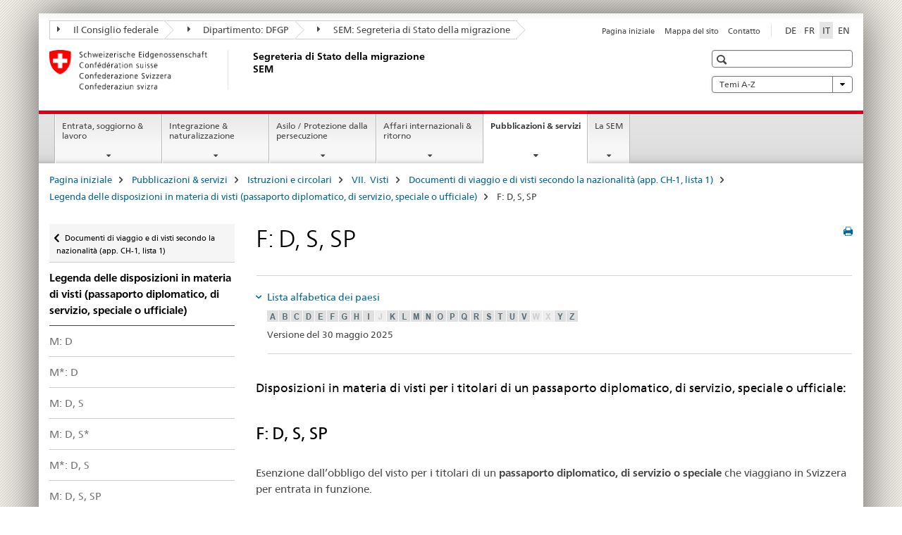

--- FILE ---
content_type: text/html;charset=utf-8
request_url: https://www.rhf.admin.ch/sem/it/home/publiservice/weisungen-kreisschreiben/visa/liste1_staatsangehoerigkeit/leg_dipl/f_d-s-sp.html
body_size: 11047
content:

<!DOCTYPE HTML>
<!--[if lt IE 7 ]> <html lang="it" class="no-js ie6 oldie"> <![endif]-->
<!--[if IE 7 ]> <html lang="it" class="no-js ie7 oldie"> <![endif]-->
<!--[if IE 8 ]> <html lang="it" class="no-js ie8 oldie"> <![endif]-->
<!--[if IE 9 ]> <html lang="it" class="no-js ie9"> <![endif]-->
<!--[if gt IE 9 ]><!--><html lang="it" class="no-js no-ie"> <!--<![endif]-->


    
<head>
    
    


	
	
		<title>F: D, S, SP</title>
	
	


<meta charset="utf-8" />
<meta http-equiv="X-UA-Compatible" content="IE=edge" />
<meta name="viewport" content="width=device-width, initial-scale=1.0" />
<meta http-equiv="cleartype" content="on" />


	<meta name="msapplication-TileColor" content="#ffffff"/>
	<meta name="msapplication-TileImage" content="/etc/designs/core/frontend/guidelines/img/ico/mstile-144x144.png"/>
	<meta name="msapplication-config" content="/etc/designs/core/frontend/guidelines/img/ico/browserconfig.xml"/>



	
	
		
	


	<meta name="keywords" content="Articolo" />




<meta name="language" content="it" />
<meta name="author" content="Segreteria di Stato della migrazione " />




	<!-- current page in other languages -->
	
		<link rel="alternate" type="text/html" href="/sem/de/home/publiservice/weisungen-kreisschreiben/visa/liste1_staatsangehoerigkeit/leg_dipl/f_d-s-sp.html" hreflang="de" lang="de"/>
	
		<link rel="alternate" type="text/html" href="/sem/en/home/publiservice/weisungen-kreisschreiben/visa/liste1_staatsangehoerigkeit/leg_dipl/f_d-s-sp.html" hreflang="en" lang="en"/>
	
		<link rel="alternate" type="text/html" href="/sem/it/home/publiservice/weisungen-kreisschreiben/visa/liste1_staatsangehoerigkeit/leg_dipl/f_d-s-sp.html" hreflang="it" lang="it"/>
	
		<link rel="alternate" type="text/html" href="/sem/fr/home/publiservice/weisungen-kreisschreiben/visa/liste1_staatsangehoerigkeit/leg_dipl/f_d-s-sp.html" hreflang="fr" lang="fr"/>
	




	<meta name="twitter:card" content="summary"/>
	
	
		<meta property="og:url" content="https://www.sem.admin.ch/sem/it/home/publiservice/weisungen-kreisschreiben/visa/liste1_staatsangehoerigkeit/leg_dipl/f_d-s-sp.html"/>
	
	<meta property="og:type" content="article"/>
	
		<meta property="og:title" content="F: D, S, SP"/>
	
	
	






    









	<!--style type="text/css" id="antiClickjack">body{display:none !important;}</style-->
	<script type="text/javascript">

		var styleElement = document.createElement('STYLE');
		styleElement.setAttribute('id', 'antiClickjack');
		styleElement.setAttribute('type', 'text/css');
		styleElement.innerHTML = 'body {display:none !important;}';
		document.getElementsByTagName('HEAD')[0].appendChild(styleElement);

		if (self === top) {
			var antiClickjack = document.getElementById("antiClickjack");
			antiClickjack.parentNode.removeChild(antiClickjack);
		} else {
			top.location = self.location;
		}
	</script>




<script src="/etc.clientlibs/clientlibs/granite/jquery.min.js"></script>
<script src="/etc.clientlibs/clientlibs/granite/utils.min.js"></script>



	<script>
		Granite.I18n.init({
			locale: "it",
			urlPrefix: "/libs/cq/i18n/dict."
		});
	</script>



	<link rel="stylesheet" href="/etc/designs/core/frontend/guidelines.min.css" type="text/css">

	<link rel="stylesheet" href="/etc/designs/core/frontend/modules.min.css" type="text/css">

	
	<link rel="shortcut icon" href="/etc/designs/core/frontend/guidelines/img/ico/favicon.ico">
	<link rel="apple-touch-icon" sizes="57x57" href="/etc/designs/core/frontend/guidelines/img/ico/apple-touch-icon-57x57.png"/>
	<link rel="apple-touch-icon" sizes="114x114" href="/etc/designs/core/frontend/guidelines/img/ico/apple-touch-icon-114x114.png"/>
	<link rel="apple-touch-icon" sizes="72x72" href="/etc/designs/core/frontend/guidelines/img/ico/apple-touch-icon-72x72.png"/>
	<link rel="apple-touch-icon" sizes="144x144" href="/etc/designs/core/frontend/guidelines/img/ico/apple-touch-icon-144x144.png"/>
	<link rel="apple-touch-icon" sizes="60x60" href="/etc/designs/core/frontend/guidelines/img/ico/apple-touch-icon-60x60.png"/>
	<link rel="apple-touch-icon" sizes="120x120" href="/etc/designs/core/frontend/guidelines/img/ico/apple-touch-icon-120x120.png"/>
	<link rel="apple-touch-icon" sizes="76x76" href="/etc/designs/core/frontend/guidelines/img/ico/apple-touch-icon-76x76.png"/>
	<link rel="icon" type="image/png" href="/etc/designs/core/frontend/guidelines/img/ico/favicon-96x96.png" sizes="96x96"/>
	<link rel="icon" type="image/png" href="/etc/designs/core/frontend/guidelines/img/ico/favicon-16x16.png" sizes="16x16"/>
	<link rel="icon" type="image/png" href="/etc/designs/core/frontend/guidelines/img/ico/favicon-32x32.png" sizes="32x32"/>







	<!--[if lt IE 9]>
		<script src="https://cdnjs.cloudflare.com/polyfill/v2/polyfill.js?version=4.8.0"></script>
	<![endif]-->



    



    
        

	

    

</head>


    

<body class="mod mod-layout   skin-layout-template-contentpagewide" data-glossary="/sem/it/home.glossaryjs.json">

<div class="mod mod-homepage">
<ul class="access-keys" role="navigation">
    <li><a href="/sem/it/home.html" accesskey="0">Homepage</a></li>
    
    <li><a href="#main-navigation" accesskey="1">Main navigation</a></li>
    
    
    <li><a href="#content" accesskey="2">Content area</a></li>
    
    
    <li><a href="#site-map" accesskey="3">Sitemap</a></li>
    
    
    <li><a href="#search-field" accesskey="4">Search</a></li>
    
</ul>
</div>

<!-- begin: container -->
<div class="container container-main">

    


<header style="background-size: cover; background-image:" role="banner">
	

	<div class="clearfix">
		
			


	



	<nav class="navbar treecrumb pull-left">

		
		
			<h2 class="sr-only">Segreteria di Stato della migrazione SEM</h2>
		

		
			
				<ul class="nav navbar-nav">
				

						

						
						<li class="dropdown">
							
							
								
									<a id="federalAdministration-dropdown" href="#" aria-label="Il Consiglio federale" class="dropdown-toggle" data-toggle="dropdown"><span class="icon icon--right"></span> Il Consiglio federale</a>
								
								
							

							
								
								<ul class="dropdown-menu" role="menu" aria-labelledby="federalAdministration-dropdown">
									
										
										<li class="dropdown-header">
											
												
													<a href="https://www.admin.ch/gov/it/pagina-iniziale.html" aria-label="Amministrazione federale admin.ch" target="_blank" title="">Amministrazione federale admin.ch</a>
												
												
											

											
											
												
													<ul>
														<li>
															
																
																
																
																	<a href="https://www.bk.admin.ch/bk/it/home.html" aria-label="CaF: Cancelleria federale" target="_blank" title=""> CaF: Cancelleria federale</a>
																
															
														</li>
													</ul>
												
											
												
													<ul>
														<li>
															
																
																
																
																	<a href="https://www.eda.admin.ch/eda/it/dfae.html" aria-label="DFAE: Dipartimento federale degli affari esteri" target="_blank" title=""> DFAE: Dipartimento federale degli affari esteri</a>
																
															
														</li>
													</ul>
												
											
												
													<ul>
														<li>
															
																
																
																
																	<a href="https://www.edi.admin.ch/edi/it/home.html" aria-label="DFI: Dipartimento federale dell&#39;interno" target="_blank" title=""> DFI: Dipartimento federale dell&#39;interno</a>
																
															
														</li>
													</ul>
												
											
												
													<ul>
														<li>
															
																
																
																
																	<a href="https://www.ejpd.admin.ch/ejpd/it/home.html" aria-label="DFGP: Dipartimento federale di giustizia e polizia" target="_blank" title=""> DFGP: Dipartimento federale di giustizia e polizia</a>
																
															
														</li>
													</ul>
												
											
												
													<ul>
														<li>
															
																
																
																
																	<a href="https://www.vbs.admin.ch/it/home.html" aria-label="DDPS: Dipartimento federale della difesa, della protezione della popolazione e dello sport" target="_blank" title=""> DDPS: Dipartimento federale della difesa, della protezione della popolazione e dello sport</a>
																
															
														</li>
													</ul>
												
											
												
													<ul>
														<li>
															
																
																
																
																	<a href="https://www.efd.admin.ch/efd/it/home.html" aria-label="DFF: Dipartimento federale delle finanze" target="_blank" title=""> DFF: Dipartimento federale delle finanze</a>
																
															
														</li>
													</ul>
												
											
												
													<ul>
														<li>
															
																
																
																
																	<a href="https://www.wbf.admin.ch/wbf/it/home.html" aria-label="DEFR: Dipartimento federale dell&#39;economia, della formazione e della ricerca" target="_blank" title=""> DEFR: Dipartimento federale dell&#39;economia, della formazione e della ricerca</a>
																
															
														</li>
													</ul>
												
											
												
													<ul>
														<li>
															
																
																
																
																	<a href="https://www.uvek.admin.ch/uvek/it/home.html" aria-label="DATEC: Dipartimento federale dell&#39;ambiente, dei trasporti, dell&#39;energia e delle comunicazioni" target="_blank" title=""> DATEC: Dipartimento federale dell&#39;ambiente, dei trasporti, dell&#39;energia e delle comunicazioni</a>
																
															
														</li>
													</ul>
												
											
										</li>
									
								</ul>
							
						</li>
					

						

						
						<li class="dropdown">
							
							
								
									<a id="departement-dropdown" href="#" aria-label="Dipartimento: DFGP" class="dropdown-toggle" data-toggle="dropdown"><span class="icon icon--right"></span> Dipartimento: DFGP</a>
								
								
							

							
								
								<ul class="dropdown-menu" role="menu" aria-labelledby="departement-dropdown">
									
										
										<li class="dropdown-header">
											
												
													<a href="/ejpd/it/home.html" aria-label="Dipartimento: DFGP" data-skipextcss="true" target="_blank">Dipartimento: DFGP</a>
												
												
											

											
											
												
													<ul>
														<li>
															
																
																
																
																	<a href="https://www.bj.admin.ch/bj/it/home.html" aria-label="UFG: Ufficio federale di giustizia" target="_blank" title=""> UFG: Ufficio federale di giustizia</a>
																
															
														</li>
													</ul>
												
											
												
													<ul>
														<li>
															
																
																
																
																	<a href="https://www.fedpol.admin.ch/fedpol/it/home.html" aria-label="fedpol: Ufficio federale di polizia" target="_blank" title=""> fedpol: Ufficio federale di polizia</a>
																
															
														</li>
													</ul>
												
											
												
													<ul>
														<li>
															
																
																
																
																	<a href="https://www.sem.admin.ch" aria-label="SEM: Segreteria di Stato della migrazione" target="_blank" title=""> SEM: Segreteria di Stato della migrazione</a>
																
															
														</li>
													</ul>
												
											
												
													<ul>
														<li>
															
																
																
																
																	<a href="https://www.esbk.admin.ch/esbk/it/home.html" aria-label="CFCG: Commissione federale delle case da gioco" target="_blank" title=""> CFCG: Commissione federale delle case da gioco</a>
																
															
														</li>
													</ul>
												
											
												
													<ul>
														<li>
															
																
																
																
																	<a href="https://www.eschk.admin.ch/eschk/it/home.html" aria-label="CAF: Commissione arbitrale federale per la gestione dei diritti d’autore e dei diritti affini" target="_blank" title=""> CAF: Commissione arbitrale federale per la gestione dei diritti d’autore e dei diritti affini</a>
																
															
														</li>
													</ul>
												
											
												
													<ul>
														<li>
															
																
																
																
																	<a href="https://www.nkvf.admin.ch/nkvf/it/home.html" aria-label="CNPT: Commissione nazionale per la prevenzione della tortura" target="_blank" title=""> CNPT: Commissione nazionale per la prevenzione della tortura</a>
																
															
														</li>
													</ul>
												
											
												
													<ul>
														<li>
															
																
																
																
																	<a href="https://www.ige.ch/it/" aria-label="IPI: Istituto federale della proprietà intellettuale" target="_blank" title=""> IPI: Istituto federale della proprietà intellettuale</a>
																
															
														</li>
													</ul>
												
											
												
													<ul>
														<li>
															
																
																
																
																	<a href="https://www.isdc.ch/it/" aria-label="ISDC: Istituto svizzero di diritto comparato" target="_blank" title=""> ISDC: Istituto svizzero di diritto comparato</a>
																
															
														</li>
													</ul>
												
											
												
													<ul>
														<li>
															
																
																
																
																	<a href="https://www.metas.ch/metas/it/home.html" aria-label="METAS: Istituto federale di metrologia" target="_blank" title=""> METAS: Istituto federale di metrologia</a>
																
															
														</li>
													</ul>
												
											
												
													<ul>
														<li>
															
																
																
																
																	<a href="https://www.rab-asr.ch/#/?lang=it" aria-label="ASR: Autorità federale di sorveglianza dei revisori" target="_blank" title=""> ASR: Autorità federale di sorveglianza dei revisori</a>
																
															
														</li>
													</ul>
												
											
												
													<ul>
														<li>
															
																
																
																
																	<a href="https://www.isc-ejpd.admin.ch/isc/it/home.html" aria-label="CSI-DFGP: Centro servizi informatici" target="_blank" title=""> CSI-DFGP: Centro servizi informatici</a>
																
															
														</li>
													</ul>
												
											
												
													<ul>
														<li>
															
																
																
																
																	<a href="https://www.li.admin.ch/it" aria-label="Servizio Sorveglianza della corrispondenza postale e del traffico delle telecomunicazioni" target="_blank" title=""> Servizio Sorveglianza della corrispondenza postale e del traffico delle telecomunicazioni</a>
																
															
														</li>
													</ul>
												
											
										</li>
									
								</ul>
							
						</li>
					

						

						
						<li class="dropdown">
							
							
								
								
									<a id="federalOffice-dropdown" href="#" aria-label="SEM: Segreteria di Stato della migrazione" class="dropdown-toggle"><span class="icon icon--right"></span> SEM: Segreteria di Stato della migrazione</a>
								
							

							
						</li>
					
				</ul>
			
			
		
	</nav>




		

		
<!-- begin: metanav -->
<section class="nav-services clearfix">
	
	
		


	
	<h2>F: D, S, SP</h2>

	

		
		

		<nav class="nav-lang">
			<ul>
				
					<li>
						
							
							
								<a href="/sem/de/home/publiservice/weisungen-kreisschreiben/visa/liste1_staatsangehoerigkeit/leg_dipl/f_d-s-sp.html" lang="de" title="tedesco" aria-label="tedesco">DE</a>
							
							
						
					</li>
				
					<li>
						
							
							
								<a href="/sem/fr/home/publiservice/weisungen-kreisschreiben/visa/liste1_staatsangehoerigkeit/leg_dipl/f_d-s-sp.html" lang="fr" title="francese" aria-label="francese">FR</a>
							
							
						
					</li>
				
					<li>
						
							
								<a class="active" lang="it" title="italiano selected" aria-label="italiano selected">IT</a>
							
							
							
						
					</li>
				
					<li>
						
							
							
								<a href="/sem/en/home/publiservice/weisungen-kreisschreiben/visa/liste1_staatsangehoerigkeit/leg_dipl/f_d-s-sp.html" lang="en" title="inglese" aria-label="inglese">EN</a>
							
							
						
					</li>
				
			</ul>
		</nav>

	


		
		

    
        
            
            

                
                <h2 class="sr-only">Service navigation</h2>

                <nav class="nav-service">
                    <ul>
                        
                        
                            <li><a href="/sem/it/home.html" title="Pagina iniziale" aria-label="Pagina iniziale" data-skipextcss="true">Pagina iniziale</a></li>
                        
                            <li><a href="/sem/it/home/sitemap.html" title="Mappa del sito" aria-label="Mappa del sito" data-skipextcss="true">Mappa del sito</a></li>
                        
                            <li><a href="/sem/it/home/sem/kontakt.html" title="Contatto" aria-label="Contatto" data-skipextcss="true">Contatto</a></li>
                        
                    </ul>
                </nav>

            
        
    


	
	
</section>
<!-- end: metanav -->

	</div>

	
		

	
	
		
<div class="mod mod-logo">
    
        
        
            
                <a href="/sem/it/home.html" class="brand  hidden-xs" id="logo" title="Pagina iniziale" aria-label="Pagina iniziale">
                    
                        
                            <img src="/sem/it/_jcr_content/logo/image.imagespooler.png/1594632078809/logo.png" alt="Segreteria di Stato della migrazione SEM"/>
                        
                        
                    
                    <h2 id="logo-desktop-departement">Segreteria di Stato della migrazione SEM
                    </h2>
                </a>
                
            
        
    
</div>

	


	

 	
		


	



	
	
		

<div class="mod mod-searchfield">

	
		

		
			

			<!-- begin: sitesearch desktop-->
			<div class="mod mod-searchfield global-search global-search-standard">
				<form action="/sem/it/home/suche.html" class="form-horizontal form-search pull-right">
					<h2 class="sr-only">Ricerca</h2>
					<label for="search-field" class="sr-only"></label>
					<input id="search-field" name="query" class="form-control search-field" type="text" placeholder=""/>
                    <button class="icon icon--search icon--before" tabindex="0" role="button">
                        <span class="sr-only"></span>
                    </button>
                    <button class="icon icon--close icon--after search-reset" tabindex="0" role="button"><span class="sr-only"></span></button>
					<div class="search-results">
						<div class="search-results-list"></div>
					</div>
				</form>
			</div>
			<!-- end: sitesearch desktop-->

		
	

</div>

	



	

	
		


	

<div class="mod mod-themes">
	

		<nav class="navbar yamm yamm--select ddl-to-modal">
			<h2 class="sr-only">Temi A-Z</h2>
			<ul>
				<!-- Init dropdown with the `pull-right` class if you want to have your Topics select on the right -->
				<li class="dropdown pull-right">
					<a href="#" class="dropdown-toggle" data-toggle="dropdown">
						Temi A-Z <span class="icon icon--bottom"></span>
					</a>
					<!-- begin: flyout -->
					<ul class="dropdown-menu">
						<li>
							<!-- The `yamm-content` can contain any kind of content like tab, table, list, article... -->
							<div class="yamm-content container-fluid">

								
								<div class="row">
									<div class="col-sm-12">
										<button class="yamm-close btn btn-link icon icon--after icon--close pull-right">
											Chiudi
										</button>
									</div>
								</div>

								
				                <ul class="nav nav-tabs">
				                	
				                	
				                		<li><a href="#mf_keywords_tab" data-toggle="tab" data-url="/sem/it/_jcr_content/themes.keywordsinit.html">A - Z</a></li>
				                	
				                	
				                </ul>

				                
				                <div class="tab-content">
								

								
								
									<div class="tab-pane" id="mf_keywords_tab"></div>
									<h2 class="sr-only visible-print-block">A - Z</h2>
								

								
								
								</div>
							</div>
						</li>
					</ul>
				</li>
			</ul>
		</nav>


</div>






	

 	


</header>



    


	
	
		

<div class="mod mod-mainnavigation">

	<!-- begin: mainnav -->
	<div class="nav-main yamm navbar" id="main-navigation">

		<h2 class="sr-only">
			Navigation
		</h2>

		
			


<!-- mobile mainnav buttonbar -->
 <section class="nav-mobile">
	<div class="table-row">
		<div class="nav-mobile-header">
			<div class="table-row">
				<span class="nav-mobile-logo">
					
						
						
							<img src="/etc/designs/core/frontend/guidelines/img/swiss.svg" onerror="this.onerror=null; this.src='/etc/designs/core/frontend/guidelines/img/swiss.png'" alt="Segreteria di Stato della migrazione "/>
						
					
				</span>
				<h2>
					<a href="/sem/it/home.html" title="Pagina iniziale" aria-label="Pagina iniziale">Segreteria di Stato della migrazione</a>
				</h2>
			</div>
		</div>
		<div class="table-cell dropdown">
			<a href="#" class="nav-mobile-menu dropdown-toggle" data-toggle="dropdown">
				<span class="icon icon--menu"></span>
			</a>
			<div class="drilldown dropdown-menu" role="menu">
				<div class="drilldown-container">
					<nav class="nav-page-list">
						
							<ul aria-controls="submenu">
								
									
									
										<li>
											
												
												
													<a href="/sem/it/home/themen.html">Entrata, soggiorno &amp; lavoro</a>
												
											
										</li>
									
								
							</ul>
						
							<ul aria-controls="submenu">
								
									
									
										<li>
											
												
												
													<a href="/sem/it/home/integration-einbuergerung.html">Integrazione &amp; naturalizzazione</a>
												
											
										</li>
									
								
							</ul>
						
							<ul aria-controls="submenu">
								
									
									
										<li>
											
												
												
													<a href="/sem/it/home/asyl.html">Asilo / Protezione dalla persecuzione</a>
												
											
										</li>
									
								
							</ul>
						
							<ul aria-controls="submenu">
								
									
									
										<li>
											
												
												
													<a href="/sem/it/home/international-rueckkehr.html">Affari internazionali &amp; ritorno</a>
												
											
										</li>
									
								
							</ul>
						
							<ul aria-controls="submenu">
								
									
									
										<li>
											
												
												
													<a href="/sem/it/home/publiservice.html">Pubblicazioni &amp; servizi</a>
												
											
										</li>
									
								
							</ul>
						
							<ul aria-controls="submenu">
								
									
									
										<li>
											
												
												
													<a href="/sem/it/home/sem.html">La SEM</a>
												
											
										</li>
									
								
							</ul>
						

						<button class="yamm-close-bottom" aria-label="Chiudere">
							<span class="icon icon--top" aria-hidden="true"></span>
						</button>
					</nav>
				</div>
			</div>
		</div>
		<div class="table-cell dropdown">
			<a href="#" class="nav-mobile-menu dropdown-toggle" data-toggle="dropdown">
				<span class="icon icon--search"></span>
			</a>
			<div class="dropdown-menu" role="menu">
				
				



	
		


<div class="mod mod-searchfield">

    
        <div class="mod mod-searchfield global-search global-search-mobile">
            <form action="/sem/it/home/suche.html" class="form  mod-searchfield-mobile" role="form">
                <h2 class="sr-only">Ricerca</h2>
                <label for="search-field-phone" class="sr-only">
                    
                </label>
                <input id="search-field-phone" name="query" class="search-input form-control" type="text" placeholder=""/>
                <button class="icon icon--search icon--before" tabindex="0" role="button">
                    <span class="sr-only"></span>
                </button>
                <button class="icon icon--close icon--after search-reset" tabindex="0" role="button"><span class="sr-only"></span></button>

                <div class="search-results">
                    <div class="search-results-list"></div>
                </div>
            </form>
        </div>
    

</div>

	
	


				
			</div>
		</div>
	</div>
</section>

		

		
		<ul class="nav navbar-nav" aria-controls="submenu">

			
			

				
                
				

				<li class="dropdown yamm-fw  ">
					
						
			      		
							<a href="/sem/it/home/themen.html" aria-label="Entrata, soggiorno &amp; lavoro" class="dropdown-toggle" data-toggle="dropdown" data-url="/sem/it/home/themen/_jcr_content/par.html">Entrata, soggiorno &amp; lavoro</a>
							
							<ul class="dropdown-menu" role="menu" aria-controls="submenu">
								<li>
									<div class="yamm-content container-fluid">
										<div class="row">
											<div class="col-sm-12">
												<button class="yamm-close btn btn-link icon icon--after icon--close pull-right">Chiudere</button>
											</div>
										</div>
										<div class="row">
											<div class="col-md-12 main-column">

											</div>
										</div>
										<br><br><br>
										<button class="yamm-close-bottom" aria-label="Chiudere"><span class="icon icon--top"></span></button>
									</div>
								</li>
							</ul>
						
					
				</li>
			

				
                
				

				<li class="dropdown yamm-fw  ">
					
						
			      		
							<a href="/sem/it/home/integration-einbuergerung.html" aria-label="Integrazione &amp; naturalizzazione" class="dropdown-toggle" data-toggle="dropdown" data-url="/sem/it/home/integration-einbuergerung/_jcr_content/par.html">Integrazione &amp; naturalizzazione</a>
							
							<ul class="dropdown-menu" role="menu" aria-controls="submenu">
								<li>
									<div class="yamm-content container-fluid">
										<div class="row">
											<div class="col-sm-12">
												<button class="yamm-close btn btn-link icon icon--after icon--close pull-right">Chiudere</button>
											</div>
										</div>
										<div class="row">
											<div class="col-md-12 main-column">

											</div>
										</div>
										<br><br><br>
										<button class="yamm-close-bottom" aria-label="Chiudere"><span class="icon icon--top"></span></button>
									</div>
								</li>
							</ul>
						
					
				</li>
			

				
                
				

				<li class="dropdown yamm-fw  ">
					
						
			      		
							<a href="/sem/it/home/asyl.html" aria-label="Asilo / Protezione dalla persecuzione" class="dropdown-toggle" data-toggle="dropdown" data-url="/sem/it/home/asyl/_jcr_content/par.html">Asilo / Protezione dalla persecuzione</a>
							
							<ul class="dropdown-menu" role="menu" aria-controls="submenu">
								<li>
									<div class="yamm-content container-fluid">
										<div class="row">
											<div class="col-sm-12">
												<button class="yamm-close btn btn-link icon icon--after icon--close pull-right">Chiudere</button>
											</div>
										</div>
										<div class="row">
											<div class="col-md-12 main-column">

											</div>
										</div>
										<br><br><br>
										<button class="yamm-close-bottom" aria-label="Chiudere"><span class="icon icon--top"></span></button>
									</div>
								</li>
							</ul>
						
					
				</li>
			

				
                
				

				<li class="dropdown yamm-fw  ">
					
						
			      		
							<a href="/sem/it/home/international-rueckkehr.html" aria-label="Affari internazionali &amp; ritorno" class="dropdown-toggle" data-toggle="dropdown" data-url="/sem/it/home/international-rueckkehr/_jcr_content/par.html">Affari internazionali &amp; ritorno</a>
							
							<ul class="dropdown-menu" role="menu" aria-controls="submenu">
								<li>
									<div class="yamm-content container-fluid">
										<div class="row">
											<div class="col-sm-12">
												<button class="yamm-close btn btn-link icon icon--after icon--close pull-right">Chiudere</button>
											</div>
										</div>
										<div class="row">
											<div class="col-md-12 main-column">

											</div>
										</div>
										<br><br><br>
										<button class="yamm-close-bottom" aria-label="Chiudere"><span class="icon icon--top"></span></button>
									</div>
								</li>
							</ul>
						
					
				</li>
			

				
                
				

				<li class="dropdown yamm-fw  current">
					
						
			      		
							<a href="/sem/it/home/publiservice.html" aria-label="Pubblicazioni &amp; servizi" class="dropdown-toggle" data-toggle="dropdown" data-url="/sem/it/home/publiservice/_jcr_content/par.html">Pubblicazioni &amp; servizi<span class="sr-only">current page</span></a>
							
							<ul class="dropdown-menu" role="menu" aria-controls="submenu">
								<li>
									<div class="yamm-content container-fluid">
										<div class="row">
											<div class="col-sm-12">
												<button class="yamm-close btn btn-link icon icon--after icon--close pull-right">Chiudere</button>
											</div>
										</div>
										<div class="row">
											<div class="col-md-12 main-column">

											</div>
										</div>
										<br><br><br>
										<button class="yamm-close-bottom" aria-label="Chiudere"><span class="icon icon--top"></span></button>
									</div>
								</li>
							</ul>
						
					
				</li>
			

				
                
				

				<li class="dropdown yamm-fw  ">
					
						
			      		
							<a href="/sem/it/home/sem.html" aria-label="La SEM" class="dropdown-toggle" data-toggle="dropdown" data-url="/sem/it/home/sem/_jcr_content/par.html">La SEM</a>
							
							<ul class="dropdown-menu" role="menu" aria-controls="submenu">
								<li>
									<div class="yamm-content container-fluid">
										<div class="row">
											<div class="col-sm-12">
												<button class="yamm-close btn btn-link icon icon--after icon--close pull-right">Chiudere</button>
											</div>
										</div>
										<div class="row">
											<div class="col-md-12 main-column">

											</div>
										</div>
										<br><br><br>
										<button class="yamm-close-bottom" aria-label="Chiudere"><span class="icon icon--top"></span></button>
									</div>
								</li>
							</ul>
						
					
				</li>
			
		</ul>
	</div>
</div>

	



    

<!-- begin: main -->
<div class="container-fluid hidden-xs">
	<div class="row">
		<div class="col-sm-12">
			
	


<div class="mod mod-breadcrumb">
	<h2 id="br1" class="sr-only">Breadcrumb</h2>
	<ol class="breadcrumb" role="menu" aria-labelledby="br1">
		
			<li><a href="/sem/it/home.html" title="Pagina iniziale" aria-label="Pagina iniziale">Pagina iniziale</a><span class="icon icon--greater"></span></li>
		
			<li><a href="/sem/it/home/publiservice.html" title="Pubblicazioni &amp; servizi" aria-label="Pubblicazioni &amp; servizi">Pubblicazioni &amp; servizi</a><span class="icon icon--greater"></span></li>
		
			<li><a href="/sem/it/home/publiservice/weisungen-kreisschreiben.html" title="Istruzioni e circolari" aria-label="Istruzioni e circolari">Istruzioni e circolari</a><span class="icon icon--greater"></span></li>
		
			<li><a href="/sem/it/home/publiservice/weisungen-kreisschreiben/visa.html" title="VII.&nbsp;&nbsp;Visti" aria-label="VII.&nbsp;&nbsp;Visti">VII.&nbsp;&nbsp;Visti</a><span class="icon icon--greater"></span></li>
		
			<li><a href="/sem/it/home/publiservice/weisungen-kreisschreiben/visa/liste1_staatsangehoerigkeit.html" title="Documenti di viaggio e di visti secondo la nazionalit&agrave; (app. CH-1, lista 1)" aria-label="Documenti di viaggio e di visti secondo la nazionalit&agrave; (app. CH-1, lista 1)">Documenti di viaggio e di visti secondo la nazionalit&agrave; (app. CH-1, lista 1)</a><span class="icon icon--greater"></span></li>
		
			<li><a href="/sem/it/home/publiservice/weisungen-kreisschreiben/visa/liste1_staatsangehoerigkeit/leg_dipl.html" title="Legenda delle disposizioni in materia di visti (passaporto diplomatico, di servizio, speciale o ufficiale)" aria-label="Legenda delle disposizioni in materia di visti (passaporto diplomatico, di servizio, speciale o ufficiale)">Legenda delle disposizioni in materia di visti (passaporto diplomatico, di servizio, speciale o ufficiale)</a><span class="icon icon--greater"></span></li>
		
		<li class="active" role="presentation">F: D, S, SP</li>
	</ol>
</div>

	
		</div>
	</div>
</div>



	
	
		<div class="container-fluid">
			

<div class="row">
	<div class="col-sm-4 col-md-3 drilldown">
		

<div class="mod mod-leftnavigation">

		<a href="#collapseSubNav" data-toggle="collapse" class="collapsed visible-xs">Unternavigation</a>
		<div class="drilldown-container">
			<nav class="nav-page-list">
				
					<a href="/sem/it/home/publiservice/weisungen-kreisschreiben/visa/liste1_staatsangehoerigkeit.html" class="icon icon--before icon--less visible-xs">Ritornare</a>

					<a href="/sem/it/home/publiservice/weisungen-kreisschreiben/visa/liste1_staatsangehoerigkeit.html" class="icon icon--before icon--less"><span class="sr-only">Ritornare </span>Documenti di viaggio e di visti secondo la nazionalità (app. CH-1, lista 1)</a>
				
				<ul>
					
						
							
							
								<li class="list-emphasis">
									<a href="/sem/it/home/publiservice/weisungen-kreisschreiben/visa/liste1_staatsangehoerigkeit/leg_dipl.html">Legenda delle disposizioni in materia di visti (passaporto diplomatico, di servizio, speciale o ufficiale)</a>
								</li>
							
						
					

					
					
					

					
						
							
							
								
									
									
										<li>
											<a href="/sem/it/home/publiservice/weisungen-kreisschreiben/visa/liste1_staatsangehoerigkeit/leg_dipl/m_d.html">M: D</a>
										</li>
									
								
							
						
					
						
							
							
								
									
									
										<li>
											<a href="/sem/it/home/publiservice/weisungen-kreisschreiben/visa/liste1_staatsangehoerigkeit/leg_dipl/m-_d.html">M*: D</a>
										</li>
									
								
							
						
					
						
							
							
								
									
									
										<li>
											<a href="/sem/it/home/publiservice/weisungen-kreisschreiben/visa/liste1_staatsangehoerigkeit/leg_dipl/m_d-s.html">M: D, S</a>
										</li>
									
								
							
						
					
						
							
							
								
									
									
										<li>
											<a href="/sem/it/home/publiservice/weisungen-kreisschreiben/visa/liste1_staatsangehoerigkeit/leg_dipl/m_d-s-.html">M: D, S*</a>
										</li>
									
								
							
						
					
						
							
							
								
									
									
										<li>
											<a href="/sem/it/home/publiservice/weisungen-kreisschreiben/visa/liste1_staatsangehoerigkeit/leg_dipl/m-_d-s.html">M*: D, S</a>
										</li>
									
								
							
						
					
						
							
							
								
									
									
										<li>
											<a href="/sem/it/home/publiservice/weisungen-kreisschreiben/visa/liste1_staatsangehoerigkeit/leg_dipl/m_d-s-sp.html">M: D, S, SP</a>
										</li>
									
								
							
						
					
						
							
							
								
									
									
										<li>
											<a href="/sem/it/home/publiservice/weisungen-kreisschreiben/visa/liste1_staatsangehoerigkeit/leg_dipl/m_d-s-op.html">M: D, S, OP</a>
										</li>
									
								
							
						
					
						
							
							
								
									
									
										<li>
											<a href="/sem/it/home/publiservice/weisungen-kreisschreiben/visa/liste1_staatsangehoerigkeit/leg_dipl/m_d-s-sp-op.html">M: D, S, SP, OP</a>
										</li>
									
								
							
						
					
						
							
							
								
									
									
										<li>
											<a href="/sem/it/home/publiservice/weisungen-kreisschreiben/visa/liste1_staatsangehoerigkeit/leg_dipl/m_d-sp.html">M: D, SP</a>
										</li>
									
								
							
						
					
						
							
							
								
									
									
										<li>
											<a href="/sem/it/home/publiservice/weisungen-kreisschreiben/visa/liste1_staatsangehoerigkeit/leg_dipl/m_d-op.html">M: D, OP</a>
										</li>
									
								
							
						
					
						
							
							
								
									
									
										<li>
											<a href="/sem/it/home/publiservice/weisungen-kreisschreiben/visa/liste1_staatsangehoerigkeit/leg_dipl/f_d.html">F: D</a>
										</li>
									
								
							
						
					
						
							
							
								
									
									
										<li>
											<a href="/sem/it/home/publiservice/weisungen-kreisschreiben/visa/liste1_staatsangehoerigkeit/leg_dipl/f_d-s.html">F: D, S</a>
										</li>
									
								
							
						
					
						
							
								<li class="active">
									F: D, S, SP <span class="sr-only">selected</span>
								</li>
							
							
						
					
						
							
							
								
									
									
										<li>
											<a href="/sem/it/home/publiservice/weisungen-kreisschreiben/visa/liste1_staatsangehoerigkeit/leg_dipl/f_d-s-op.html">F: D, S, OP</a>
										</li>
									
								
							
						
					
						
							
							
								
									
									
										<li>
											<a href="/sem/it/home/publiservice/weisungen-kreisschreiben/visa/liste1_staatsangehoerigkeit/leg_dipl/f_d-s-sp-op.html">F: D, S, SP, OP</a>
										</li>
									
								
							
						
					
						
							
							
								
									
									
										<li>
											<a href="/sem/it/home/publiservice/weisungen-kreisschreiben/visa/liste1_staatsangehoerigkeit/leg_dipl/f_d-sp.html">F: D, SP</a>
										</li>
									
								
							
						
					
						
							
							
								
									
									
										<li>
											<a href="/sem/it/home/publiservice/weisungen-kreisschreiben/visa/liste1_staatsangehoerigkeit/leg_dipl/f_d-op.html">F: D, OP</a>
										</li>
									
								
							
						
					
				</ul>
			</nav>
		</div>

</div>

	</div>
	<div class="col-sm-8 col-md-9 main-column main-content js-glossary-context" id="content">
    	

<div class="visible-xs visible-sm">
	<p><a href="#context-sidebar" class="icon icon--before icon--root">Navigazione</a></p>
</div>

<div class="contentHead">
	



<div class="mod mod-backtooverview">
	
</div>


	
	


	
	
		<a href="javascript:$.printPreview.printPreview()" onclick="" class="icon icon--before icon--print pull-right" title="Stampa la pagina"></a>
	




	
	

<div class="mod mod-contentpagewide">
    <h1 class="text-inline">F: D, S, SP</h1>
</div>

</div>	






<div class="mod mod-separator">
	<hr/>
</div>






    

        

        <div class="mod mod-reference">
            
                
                    <div class="cq-dd-paragraph">
<div class="mod mod-accordion">
	
		

		
			
				
				
					

					<div data-auto-collapse="false" data-first-element-open="true" id="accordion1764590211117">
						

						
							
							
							
							

							
								
								
									<a data-toggle="collapse" class="collapsed" href="#accordion1764590211118" aria-expanded="false" aria-controls="accordion1764590211118"> Lista alfabetica dei paesi
									</a>
								
							
							<div id="accordion1764590211118" class="collapse" aria-expanded="false" role="tabpanel" aria-labelledby="accordion1764590211118">
								
<div class="mod mod-image">
	
		
		
			
				
				
				
				
					<figure class="">
						<img src="/sem/it/home/publiservice/weisungen-kreisschreiben/visa/liste1_staatsangehoerigkeit/fussnoten/_jcr_content/par/accordion/items/lista_alfabetica_dei/accordionpar/image/image.imagespooler.gif/1748241478349/original/index_a-z-i.gif" usemap="#map_2f25923d-d66d-4f67-8cbe-b26d4776faae" alt=""/><map name="map_2f25923d-d66d-4f67-8cbe-b26d4776faae"><area shape="rect" coords="0,0,15,15" href="/sem/it/home/publiservice/weisungen-kreisschreiben/visa/liste1_staatsangehoerigkeit/a.html" alt="A" title="A"><area shape="rect" coords="17,0,32,15" href="/sem/it/home/publiservice/weisungen-kreisschreiben/visa/liste1_staatsangehoerigkeit/b.html" alt="B" title="B"><area shape="rect" coords="34,0,49,15" href="/sem/it/home/publiservice/weisungen-kreisschreiben/visa/liste1_staatsangehoerigkeit/c.html" alt="C" title="C"><area shape="rect" coords="51,0,66,15" href="/sem/it/home/publiservice/weisungen-kreisschreiben/visa/liste1_staatsangehoerigkeit/d.html" alt="D" title="D"><area shape="rect" coords="68,0,83,15" href="/sem/it/home/publiservice/weisungen-kreisschreiben/visa/liste1_staatsangehoerigkeit/e.html" alt="E" title="E"><area shape="rect" coords="85,0,100,15" href="/sem/it/home/publiservice/weisungen-kreisschreiben/visa/liste1_staatsangehoerigkeit/f.html" alt="F" title="F"><area shape="rect" coords="102,0,117,15" href="/sem/it/home/publiservice/weisungen-kreisschreiben/visa/liste1_staatsangehoerigkeit/g.html" alt="G" title="G"><area shape="rect" coords="119,0,134,15" href="/sem/it/home/publiservice/weisungen-kreisschreiben/visa/liste1_staatsangehoerigkeit/h.html" alt="H" title="H"><area shape="rect" coords="136,0,151,15" href="/sem/it/home/publiservice/weisungen-kreisschreiben/visa/liste1_staatsangehoerigkeit/i.html" alt="I" title="I"><area shape="rect" coords="170,0,185,15" href="/sem/it/home/publiservice/weisungen-kreisschreiben/visa/liste1_staatsangehoerigkeit/k.html" alt="K" title="K"><area shape="rect" coords="187,0,202,15" href="/sem/it/home/publiservice/weisungen-kreisschreiben/visa/liste1_staatsangehoerigkeit/l.html" alt="L" title="L"><area shape="rect" coords="204,0,219,15" href="/sem/it/home/publiservice/weisungen-kreisschreiben/visa/liste1_staatsangehoerigkeit/m.html" alt="M" title="M"><area shape="rect" coords="221,0,236,15" href="/sem/it/home/publiservice/weisungen-kreisschreiben/visa/liste1_staatsangehoerigkeit/n.html" alt="N" title="N"><area shape="rect" coords="238,0,253,15" href="/sem/it/home/publiservice/weisungen-kreisschreiben/visa/liste1_staatsangehoerigkeit/o.html" alt="O" title="O"><area shape="rect" coords="255,0,270,15" href="/sem/it/home/publiservice/weisungen-kreisschreiben/visa/liste1_staatsangehoerigkeit/p.html" alt="P" title="P"><area shape="rect" coords="272,0,287,15" href="/sem/it/home/publiservice/weisungen-kreisschreiben/visa/liste1_staatsangehoerigkeit/q.html" alt="Q" title="Q"><area shape="rect" coords="289,0,304,15" href="/sem/it/home/publiservice/weisungen-kreisschreiben/visa/liste1_staatsangehoerigkeit/r.html" alt="R" title="R"><area shape="rect" coords="306,0,321,15" href="/sem/it/home/publiservice/weisungen-kreisschreiben/visa/liste1_staatsangehoerigkeit/s.html" alt="S" title="S"><area shape="rect" coords="323,0,338,15" href="/sem/it/home/publiservice/weisungen-kreisschreiben/visa/liste1_staatsangehoerigkeit/t.html" alt="T" title="T"><area shape="rect" coords="340,0,355,15" href="/sem/it/home/publiservice/weisungen-kreisschreiben/visa/liste1_staatsangehoerigkeit/u.html" alt="U" title="U"><area shape="rect" coords="357,0,372,15" href="/sem/it/home/publiservice/weisungen-kreisschreiben/visa/liste1_staatsangehoerigkeit/v.html" alt="V" title="V"><area shape="rect" coords="408,0,423,15" href="/sem/it/home/publiservice/weisungen-kreisschreiben/visa/liste1_staatsangehoerigkeit/y.html" alt="Y" title="Y"><area shape="rect" coords="425,0,440,15" href="/sem/it/home/publiservice/weisungen-kreisschreiben/visa/liste1_staatsangehoerigkeit/z.html" alt="Z" title="Z"></map><figcaption>Versione del 30 maggio 2025</figcaption>
					</figure>
				
			
		
	
</div>
<div class="mod mod-separator">
	<hr/>
</div>


    
        
    



							</div>
						

					</div>
				
			
		
	
</div>
</div>
                
                
            

            

            
        </div>
    
    







    

        

        <div class="mod mod-reference">
            
                
                    <div class="cq-dd-paragraph">
<div class="mod mod-textimage">
    
<div class="clearfix">
    
        
        

            
                
                    
                
                
            
            
            
            <h3 style="margin: 0;">Disposizioni in materia di visti per i titolari di un passaporto diplomatico, di servizio, speciale o ufficiale:</h3>

            
        
    
</div>

</div>
</div>
                
                
            

            

            
        </div>
    
    

<div class="mod mod-textimage">
    
<div class="clearfix">
    
        
        

            
                
                
                    
                
            
            
            
            <h2>F: D, S, SP<br>
</h2>

            
        
    
</div>

</div>

<div class="mod mod-textimage">
    
<div class="clearfix">
    
        
        

            
                
                
                    
                
            
            
            
            <p style="margin-top: 0px;">Esenzione dall’obbligo del visto per i titolari di un <b>passaporto diplomatico, di servizio o speciale</b> che viaggiano in Svizzera per entrata in funzione.</p>

            
        
    
</div>

</div>

<div class="mod mod-textimage">
    
<div class="clearfix">
    
        
        

            
                
                
                    
                
            
            
            
            <p>&nbsp;&nbsp;<br>
</p>

            
        
    
</div>

</div>



    
        
    


		






<div class="mod mod-backtooverview">
	
</div>




<div class="clearfix">
	





	
	
	
		
	






	<p class="pull-left">
		
		

		
			<small>
				<span class="text-dimmed">Ultima modifica&nbsp;15.08.2022</span>
			</small>
		
	</p>


	
	


	<p class="pull-right">
		<small>
			
				<a href="#" class="icon icon--before icon--power hidden-print">
					Inizio pagina
				</a>
			
		</small>
	</p>
 
</div>


	
		


	

	
<div class="mod mod-socialshare">
	

	<div class="social-sharing" aria-labelledby="social_share">
		<label id="social_share" class="sr-only">Social share</label>
		
			<a href="#" aria-label="Facebook" data-analytics="facebook" onclick="window.open('https://www.facebook.com/sharer/sharer.php?u='+encodeURIComponent(location.href), 'share-dialog', 'width=626,height=436'); return false;">
				<img src="/etc/designs/core/frontend/guidelines/img/FB-f-Logo__blue_29.png" width="16px" height="16px" alt="">
			</a>
		
		
		
			<a href="#" aria-label="Twitter" data-analytics="twitter" onclick="window.open('http://twitter.com/share?text='+encodeURIComponent('F: D, S, SP')+'&url='+encodeURIComponent(location.href), 'share-dialog', 'width=626,height=436'); return false;">
				<img src="/etc/designs/core/frontend/guidelines/img/Twitter_logo_blue.png" width="16px" height="16px" alt="">
			</a>
		

		
			<a href="#" aria-label="Xing" data-analytics="xing" onclick="window.open('https://www.xing.com/spi/shares/new?url='+encodeURIComponent(location.href), 'share-dialog', 'width=600,height=450'); return false;">
				<img src="/etc/designs/core/frontend/assets/img/ico-xing.png" width="16px" height="16px" alt=""/>
			</a>
		

		
			<a href="#" aria-label="LinkedIn" data-analytics="linkedin" onclick="window.open('https://www.linkedin.com/shareArticle?mini=true&url='+encodeURIComponent(location.href), 'share-dialog', 'width=600,height=450'); return false;">
				<img src="/etc/designs/core/frontend/assets/img/ico-linkedin.png" width="16px" height="16px" alt=""/>
			</a>
		
	</div>
</div>

	
	

	

    </div>

</div>

		</div>
	

<!-- end: main -->


    <span class="visible-print">https://www.sem.admin.ch/content/sem/it/home/publiservice/weisungen-kreisschreiben/visa/liste1_staatsangehoerigkeit/leg_dipl/f_d-s-sp.html</span>

    
<footer role="contentinfo">
	<h2 class="sr-only">Footer</h2>

  

  
	<a name="context-sidebar"></a>
  

  
  

  	

    
        
            <div class="container-fluid footer-service">
                <h3>Segreteria di Stato della migrazione </h3>
                <nav>
                    <ul>
                        
                        
                            <li><a href="/sem/it/home.html" title="Pagina iniziale" aria-label="Pagina iniziale">Pagina iniziale</a></li>
                        
                            <li><a href="/sem/it/home/sitemap.html" title="Mappa del sito" aria-label="Mappa del sito">Mappa del sito</a></li>
                        
                            <li><a href="/sem/it/home/sem/kontakt.html" title="Contatto" aria-label="Contatto">Contatto</a></li>
                        
                    </ul>
                </nav>
            </div>
        
    



	

    	
			
			
				
					
<div class="site-map">
	<h2 class="sr-only">Footer</h2>

	<a href="#site-map" data-target="#site-map" data-toggle="collapse" class="site-map-toggle collapsed">Sitemap</a>

	<div class="container-fluid" id="site-map">
		<div class="col-sm-6 col-md-3">
			


<div class="mod mod-linklist">
	
	



	
		
		
			
				
					
						
					
					
				

				
					
					
						<h3>Entrata, soggiorno &amp; lavoro</h3>
					
				

			
			
			
				
				
					<ul class="list-unstyled">
						
							<li>
								
									
										<a href="/sem/it/home/themen/einreise.html" title="Entrata" aria-label="Entrata" data-skipextcss="true">Entrata</a>
									
									
								
							</li>
						
							<li>
								
									
										<a href="/sem/it/home/themen/aufenthalt.html" title="Soggiorno" aria-label="Soggiorno" data-skipextcss="true">Soggiorno</a>
									
									
								
							</li>
						
							<li>
								
									
										<a href="/sem/it/home/themen/arbeit.html" title="Lavoro" aria-label="Lavoro" data-skipextcss="true">Lavoro</a>
									
									
								
							</li>
						
							<li>
								
									
										<a href="/sem/it/home/themen/fza_schweiz-eu-efta.html" title="Libera circolazione delle persone Svizzera &ndash; UE/AELS" aria-label="Libera circolazione delle persone Svizzera &ndash; UE/AELS" data-skipextcss="true">Libera circolazione delle persone Svizzera &ndash; UE/AELS</a>
									
									
								
							</li>
						
							<li>
								
									
										<a href="/sem/it/home/themen/auslandaufenthalt.html" title="Soggiorno all&rsquo;estero" aria-label="Soggiorno all&rsquo;estero" data-skipextcss="true">Soggiorno all&rsquo;estero</a>
									
									
								
							</li>
						
					</ul>
				
			
			
		
	



	
</div>

		</div>
		<div class="col-sm-6 col-md-3">
			


<div class="mod mod-linklist">
	
	



	
		
		
			
				
					
						
					
					
				

				
					
					
						<h3>Integrazione &amp; naturalizzazione</h3>
					
				

			
			
			
				
				
					<ul class="list-unstyled">
						
							<li>
								
									
										<a href="/sem/it/home/integration-einbuergerung/integrationsfoerderung.html" title="Promozione dell&rsquo;integrazione" aria-label="Promozione dell&rsquo;integrazione" data-skipextcss="true">Promozione dell&rsquo;integrazione</a>
									
									
								
							</li>
						
							<li>
								
									
										<a href="/sem/it/home/integration-einbuergerung/innovation.html" title="Innovazione nel settore dell&rsquo;integrazione" aria-label="Innovazione nel settore dell&rsquo;integrazione" data-skipextcss="true">Innovazione nel settore dell&rsquo;integrazione</a>
									
									
								
							</li>
						
							<li>
								
									
										<a href="/sem/it/home/integration-einbuergerung/mein-beitrag.html" title="Come contribuire all&rsquo;integrazione" aria-label="Come contribuire all&rsquo;integrazione" data-skipextcss="true">Come contribuire all&rsquo;integrazione</a>
									
									
								
							</li>
						
							<li>
								
									
										<a href="/sem/it/home/integration-einbuergerung/schweizer-werden.html" title="Come diventare svizzera o svizzero" aria-label="Come diventare svizzera o svizzero" data-skipextcss="true">Come diventare svizzera o svizzero</a>
									
									
								
							</li>
						
					</ul>
				
			
			
		
	



	
</div>

		</div>
		<div class="col-sm-6 col-md-3">
			


<div class="mod mod-linklist">
	
	



	
		
		
			
				
					
						
					
					
				

				
					
					
						<h3>Asilo / Protezione dalla persecuzione</h3>
					
				

			
			
			
				
				
					<ul class="list-unstyled">
						
							<li>
								
									
										<a href="/sem/it/home/asyl/asyl.html" title="Asilo / Protezione dalla persecuzione" aria-label="Asilo / Protezione dalla persecuzione" data-skipextcss="true">Asilo / Protezione dalla persecuzione</a>
									
									
								
							</li>
						
							<li>
								
									
										<a href="/sem/it/home/asyl/asylverfahren.html" title="La procedura d&rsquo;asilo" aria-label="La procedura d&rsquo;asilo" data-skipextcss="true">La procedura d&rsquo;asilo</a>
									
									
								
							</li>
						
							<li>
								
									
										<a href="/sem/it/home/asyl/menschenhandel.html" title="Tratta di esseri umani" aria-label="Tratta di esseri umani" data-skipextcss="true">Tratta di esseri umani</a>
									
									
								
							</li>
						
							<li>
								
									
										<a href="/sem/it/home/asyl/ukraine.html" title="Informazioni per i profughi provenienti dall&rsquo;Ucraina" aria-label="Informazioni per i profughi provenienti dall&rsquo;Ucraina" data-skipextcss="true">Informazioni per i profughi provenienti dall&rsquo;Ucraina</a>
									
									
								
							</li>
						
							<li>
								
									
										<a href="/sem/it/home/asyl/syrien.html" title="Informazioni sulla Siria" aria-label="Informazioni sulla Siria" data-skipextcss="true">Informazioni sulla Siria</a>
									
									
								
							</li>
						
							<li>
								
									
										<a href="/sem/it/home/asyl/dublin.html" title="Regolamento Dublino" aria-label="Regolamento Dublino" data-skipextcss="true">Regolamento Dublino</a>
									
									
								
							</li>
						
							<li>
								
									
										<a href="/sem/it/home/asyl/sozialhilfesubventionen.html" title="Sussidi nel settore dell&rsquo;aiuto sociale e del soccorso d&rsquo;emergenza" aria-label="Sussidi nel settore dell&rsquo;aiuto sociale e del soccorso d&rsquo;emergenza" data-skipextcss="true">Sussidi nel settore dell&rsquo;aiuto sociale e del soccorso d&rsquo;emergenza</a>
									
									
								
							</li>
						
							<li>
								
									
										<a href="/sem/it/home/asyl/resettlement.html" title="Reinsediamento (resettlement)" aria-label="Reinsediamento (resettlement)" data-skipextcss="true">Reinsediamento (resettlement)</a>
									
									
								
							</li>
						
					</ul>
				
			
			
		
	



	
</div>

		</div>
		<div class="col-sm-6 col-md-3">
			


<div class="mod mod-linklist">
	
	



	
		
		
			
				
					
						
					
					
				

				
					
					
						<h3>Affari internazionali &amp; ritorno</h3>
					
				

			
			
			
				
				
					<ul class="list-unstyled">
						
							<li>
								
									
										<a href="/sem/it/home/international-rueckkehr/ch-migrationsaussenpolitik.html" title="Politica migratoria estera della Svizzera" aria-label="Politica migratoria estera della Svizzera" data-skipextcss="true">Politica migratoria estera della Svizzera</a>
									
									
								
							</li>
						
							<li>
								
									
										<a href="/sem/it/home/international-rueckkehr/kollab-eu-efta.html" title="Cooperazione UE/AELS" aria-label="Cooperazione UE/AELS" data-skipextcss="true">Cooperazione UE/AELS</a>
									
									
								
							</li>
						
							<li>
								
									
										<a href="/sem/it/home/international-rueckkehr/kollab-international.html" title="Cooperazione internazionale" aria-label="Cooperazione internazionale" data-skipextcss="true">Cooperazione internazionale</a>
									
									
								
							</li>
						
							<li>
								
									
										<a href="/sem/it/home/international-rueckkehr/kollab-multilateral.html" title="Cooperazione multilaterale" aria-label="Cooperazione multilaterale" data-skipextcss="true">Cooperazione multilaterale</a>
									
									
								
							</li>
						
							<li>
								
									
										<a href="/sem/it/home/international-rueckkehr/herkunftslaender.html" title="Informazioni sui paesi d&rsquo;origine" aria-label="Informazioni sui paesi d&rsquo;origine" data-skipextcss="true">Informazioni sui paesi d&rsquo;origine</a>
									
									
								
							</li>
						
							<li>
								
									
										<a href="/sem/it/home/international-rueckkehr/rueckkehrhilfe.html" title="Aiuto al ritorno" aria-label="Aiuto al ritorno" data-skipextcss="true">Aiuto al ritorno</a>
									
									
								
							</li>
						
							<li>
								
									
										<a href="/sem/it/home/international-rueckkehr/rueckkehr.html" title="Ritorno" aria-label="Ritorno" data-skipextcss="true">Ritorno</a>
									
									
								
							</li>
						
					</ul>
				
			
			
		
	



	
</div>

		</div>
		<div class="col-sm-6 col-md-3">
			


<div class="mod mod-linklist">
	
	



	
		
		
			
				
					
						
					
					
				

				
					
					
						<h3>Pubblicazioni &amp; servizi</h3>
					
				

			
			
			
				
				
					<ul class="list-unstyled">
						
							<li>
								
									
										<a href="/sem/it/home/publiservice/publikationen.html" title="Pubblicazioni" aria-label="Pubblicazioni" data-skipextcss="true">Pubblicazioni</a>
									
									
								
							</li>
						
							<li>
								
									
										<a href="/sem/it/home/publiservice/video.html" title="Video" aria-label="Video" data-skipextcss="true">Video</a>
									
									
								
							</li>
						
							<li>
								
									
										<a href="/sem/it/home/publiservice/berichte.html" title="Rapporti" aria-label="Rapporti" data-skipextcss="true">Rapporti</a>
									
									
								
							</li>
						
							<li>
								
									
										<a href="/sem/it/home/publiservice/statistik.html" title="Fatti e cifre" aria-label="Fatti e cifre" data-skipextcss="true">Fatti e cifre</a>
									
									
								
							</li>
						
							<li>
								
									
										<a href="/sem/it/home/publiservice/weisungen-kreisschreiben.html" title="Istruzioni e circolari" aria-label="Istruzioni e circolari" data-skipextcss="true">Istruzioni e circolari</a>
									
									
								
							</li>
						
							<li>
								
									
										<a href="/sem/it/home/publiservice/service.html" title="Servizi" aria-label="Servizi" data-skipextcss="true">Servizi</a>
									
									
								
							</li>
						
					</ul>
				
			
			
		
	



	
</div>

		</div>
		<div class="col-sm-6 col-md-3">
			


<div class="mod mod-linklist">
	
	



	
		
		
			
				
					
						
					
					
				

				
					
					
						<h3>La SEM</h3>
					
				

			
			
			
				
				
					<ul class="list-unstyled">
						
							<li>
								
									
										<a href="/sem/it/home/sem/aktuell.html" title="Temi d&rsquo;attualit&agrave;" aria-label="Temi d&rsquo;attualit&agrave;" data-skipextcss="true">Temi d&rsquo;attualit&agrave;</a>
									
									
								
							</li>
						
							<li>
								
									
										<a href="/sem/it/home/sem/medien.html" title="Media" aria-label="Media" data-skipextcss="true">Media</a>
									
									
								
							</li>
						
							<li>
								
									
										<a href="/sem/it/home/sem/kontakt.html" title="Contatto" aria-label="Contatto" data-skipextcss="true">Contatto</a>
									
									
								
							</li>
						
							<li>
								
									
										<a href="/sem/it/home/sem/sem.html" title="La SEM" aria-label="La SEM" data-skipextcss="true">La SEM</a>
									
									
								
							</li>
						
							<li>
								
									
										<a href="/sem/it/home/sem/arbeitgeber.html" title="La SEM come datore di lavoro" aria-label="La SEM come datore di lavoro" data-skipextcss="true">La SEM come datore di lavoro</a>
									
									
								
							</li>
						
							<li>
								
									
										<a href="/sem/it/home/sem/rechtsetzung.html" title="Progetti legislativi in corso" aria-label="Progetti legislativi in corso" data-skipextcss="true">Progetti legislativi in corso</a>
									
									
								
							</li>
						
					</ul>
				
			
			
		
	



	
</div>

		</div>
		<div class="col-sm-6 col-md-3">
			


<div class="mod mod-linklist">
	
	



	
		
		
			
			
			
				
					
				
				
			
			
		
	



	
</div>

		</div>
		<div class="col-sm-6 col-md-3">
			


<div class="mod mod-linklist">
	
	



	
		
		
			
			
			
				
					
				
				
			
			
		
	



	
</div>

		</div>
	</div>
</div>
				
			
		
    


  	<div class="container-fluid">
  		
	


	
		
			
				<h3>Restare al corrente</h3>
			

			<nav class="links-social" aria-labelledby="social_media">
				<label id="social_media" class="sr-only">Social media links</label>
				<ul>
					
						<li><a href="https://twitter.com/SEMIGRATION" class="icon icon--before  icon icon--before icon--twitter" target="_blank" title="Twitter" aria-label="Twitter">Twitter</a></li>
					
						<li><a href="https://www.youtube.com/user/EJPDBFM" class="icon icon--before  icon icon--before fa fa-youtube" aria-label="YouTube" target="_blank" title="">YouTube</a></li>
					
						<li><a href="https://www.linkedin.com/company/sem-sem/" class="icon icon--before  icon icon--before fa fa-linkedin" target="_blank" aria-label="LinkedIn" title="">LinkedIn</a></li>
					
						<li><a href="https://www.instagram.com/semigration/" class="icon icon--before  icon icon--before fa fa-instagram" target="_blank" title="Instagram" aria-label="Instagram">Instagram</a></li>
					
						<li><a href="http://d-nsbc-p.admin.ch/NSBSubscriber/feeds/rss?lang=it&org-nr=405&topic=&keyword=&offer-nr=&catalogueElement=&kind=M&start_date=&end_date=" class="icon icon--before  icon icon--before icon--rss" aria-label="RSS" target="_blank" title="">RSS</a></li>
					
				</ul>
			</nav>
		
		
	



		
	

<div class="mod mod-cobranding">
    
        
            
        
        
    
</div>




  		<!-- begin: logo phone -->
		
			
			

	
		
<div class="mod mod-logo">
	
	
		
			<hr class="footer-line visible-xs">
			<img src="/sem/it/_jcr_content/logo/image.imagespooler.png/1594632078809/logo.png" class="visible-xs" alt="Segreteria di Stato della migrazione SEM"/>
		
		
	
	
</div>
	
	


			
		
	 	<!-- end: logo phone -->
  	</div>

    

<div class="footer-address">
	

	<span class="hidden-xs">Segreteria di Stato della migrazione </span>


	

	
		
			<nav class="pull-right">
				<ul>
					
						<li><a href="http://www.disclaimer.admin.ch/basi_legali.html" target="_blank" aria-label="Basi legali" title="">Basi legali</a></li>
					
				</ul>
			</nav>
		
		
	


</div>


  
  

</footer>        


    <div class="modal" id="nav_modal_rnd">
        <!-- modal -->
    </div>

</div>
<!-- end: container -->



<script src="/etc.clientlibs/clientlibs/granite/jquery/granite/csrf.min.js"></script>
<script src="/etc/clientlibs/granite/jquery/granite/csrf.min.js"></script>



	<script type="text/javascript" src="/etc/designs/core/frontend/modules.js"></script>





	





	<!-- [base64] -->





 
	




	<!-- Matomo -->
<script type="text/javascript">
  var _paq = window._paq || [];
  /* tracker methods like "setCustomDimension" should be called before "trackPageView" */
  _paq.push(['trackPageView']);
  _paq.push(['enableLinkTracking']);
  (function() {
    var u="https://analytics.bit.admin.ch/";
    _paq.push(['setTrackerUrl', u+'matomo.php']);
    _paq.push(['setSiteId', '137']);
    var d=document, g=d.createElement('script'), s=d.getElementsByTagName('script')[0];
    g.type='text/javascript'; g.async=true; g.defer=true; g.src=u+'matomo.js'; s.parentNode.insertBefore(g,s);
  })();
</script>
<!-- End Matomo Code -->





</body>

    

</html>


--- FILE ---
content_type: text/html;charset=utf-8
request_url: https://www.rhf.admin.ch/sem/it/home/themen/_jcr_content/par.html
body_size: 2030
content:

<div class="mod mod-sitemap">
<div class="row">
	
		
		
			
				<div class="col-sm-3">
					
					<h3>
						<a href="/sem/it/home/themen/einreise.html" title="Entrata" aria-label="Entrata">Entrata</a></h3>
						
								<ul class="list-unstyled" aria-controls="submenu">
								
								
							<li><a href="/sem/it/home/themen/einreise/info-einreise.html" title="Informazioni per l&rsquo;entrata in Svizzera" aria-label="Informazioni per l&rsquo;entrata in Svizzera">Informazioni per l&rsquo;entrata in Svizzera</a></li>
						<li><a href="/sem/it/home/themen/einreise/visumantragsformular.html" title="Modulo di domanda di visto" aria-label="Modulo di domanda di visto">Modulo di domanda di visto</a></li>
						<li><a href="/sem/it/home/themen/einreise/faq.html" title="FAQ &ndash; Entrata" aria-label="FAQ &ndash; Entrata">FAQ &ndash; Entrata</a></li>
						<li><a href="/sem/it/home/themen/einreise/fachinfo-einreise.html" title="Informazioni specifiche relative all&rsquo;entrata in Svizzera o nello spazio Schengen" aria-label="Informazioni specifiche relative all&rsquo;entrata in Svizzera o nello spazio Schengen">Informazioni specifiche relative all&rsquo;entrata in Svizzera o nello spazio Schengen</a></li>
						<li><a href="/sem/it/home/themen/einreise/info-luftverkehr.html" title="Informazioni per le imprese di trasporto aereo" aria-label="Informazioni per le imprese di trasporto aereo">Informazioni per le imprese di trasporto aereo</a></li>
                                </ul>
							
				</div>
			
				<div class="col-sm-3">
					
					<h3>
						<a href="/sem/it/home/themen/aufenthalt.html" title="Soggiorno" aria-label="Soggiorno">Soggiorno</a></h3>
						
								<ul class="list-unstyled" aria-controls="submenu">
								
								
							<li><a href="/sem/it/home/themen/aufenthalt/eu_efta.html" title="Cittadini dell&rsquo;UE/AELS" aria-label="Cittadini dell&rsquo;UE/AELS">Cittadini dell&rsquo;UE/AELS</a></li>
						<li><a href="/sem/it/home/themen/aufenthalt/nicht_eu_efta.html" title="Non-cittadini dell&rsquo;UE/AELS" aria-label="Non-cittadini dell&rsquo;UE/AELS">Non-cittadini dell&rsquo;UE/AELS</a></li>
						<li><a href="/sem/it/home/themen/aufenthalt/biometr_auslaenderausweis.html" title="Carta di soggiorno biometrica" aria-label="Carta di soggiorno biometrica">Carta di soggiorno biometrica</a></li>
						<li><a href="/sem/it/home/themen/aufenthalt/sans-papiers.html" title="I &quot;sans-papiers&quot; in Svizzera" aria-label="I &quot;sans-papiers&quot; in Svizzera">I &quot;sans-papiers&quot; in Svizzera</a></li>
						<li><a href="/sem/it/home/themen/aufenthalt/reisedokumente.html" title="Documenti di viaggio per stranieri" aria-label="Documenti di viaggio per stranieri">Documenti di viaggio per stranieri</a></li>
						<li><a href="/sem/it/home/themen/aufenthalt/faq.html" title="Domande frequenti sul soggiorno e gli criteri d&rsquo;integrazione " aria-label="Domande frequenti sul soggiorno e gli criteri d&rsquo;integrazione ">Domande frequenti sul soggiorno e gli criteri d&rsquo;integrazione </a></li>
							</ul>
                                <h3>
						<a href="/sem/it/home/themen/identifikation-sicherheitspruefung.html" title="Identificazione e Controlli di Sicurezza" aria-label="Identificazione e Controlli di Sicurezza">Identificazione e Controlli di Sicurezza</a></h3>
						
								<ul class="list-unstyled" aria-controls="submenu">
								
								
							<li><a href="/sem/it/home/themen/identifikation-sicherheitspruefung/iop.html" title="Interoperabilit&agrave; (IOP)" aria-label="Interoperabilit&agrave; (IOP)">Interoperabilit&agrave; (IOP)</a></li>
						<li><a href="/sem/it/home/themen/identifikation-sicherheitspruefung/datentraegerauswertung.html" title="Analisi dei supporti di dati " aria-label="Analisi dei supporti di dati ">Analisi dei supporti di dati </a></li>
                                </ul>
							
				</div>
			
				<div class="col-sm-3">
					
					<h3>
						<a href="/sem/it/home/themen/arbeit.html" title="Lavoro" aria-label="Lavoro">Lavoro</a></h3>
						
								<ul class="list-unstyled" aria-controls="submenu">
								
								
							<li><a href="/sem/it/home/themen/arbeit/eu_efta-angehoerige.html" title="Cittadini dell&rsquo;UE/AELS" aria-label="Cittadini dell&rsquo;UE/AELS">Cittadini dell&rsquo;UE/AELS</a></li>
						<li><a href="/sem/it/home/themen/arbeit/nicht-eu_efta-angehoerige.html" title="Non-cittadini dell&rsquo;UE/AELS" aria-label="Non-cittadini dell&rsquo;UE/AELS">Non-cittadini dell&rsquo;UE/AELS</a></li>
						<li><a href="/sem/it/home/themen/arbeit/uk.html" title="Regno Unito" aria-label="Regno Unito">Regno Unito</a></li>
						<li><a href="/sem/it/home/themen/arbeit/berufspraktikum.html" title="Giovani professionisti" aria-label="Giovani professionisti">Giovani professionisti</a></li>
						<li><a href="/sem/it/home/themen/arbeit/erwerbstaetige_asylbereich.html" title="Le persone del settore dell&rsquo;asilo e l&rsquo;esercizio di un&rsquo;attivit&agrave; lucrativa" aria-label="Le persone del settore dell&rsquo;asilo e l&rsquo;esercizio di un&rsquo;attivit&agrave; lucrativa">Le persone del settore dell&rsquo;asilo e l&rsquo;esercizio di un&rsquo;attivit&agrave; lucrativa</a></li>
						<li><a href="/sem/it/home/themen/arbeit/links.html" title="Link e informazioni utili" aria-label="Link e informazioni utili">Link e informazioni utili</a></li>
						<li><a href="/sem/it/home/themen/arbeit/faq.html" title="FAQ &ndash; Lavoro" aria-label="FAQ &ndash; Lavoro">FAQ &ndash; Lavoro</a></li>
                                </ul>
							
				</div>
			
				<div class="col-sm-3">
					
					<h3>
						<a href="/sem/it/home/themen/fza_schweiz-eu-efta.html" title="Libera circolazione delle persone Svizzera &ndash; UE/AELS" aria-label="Libera circolazione delle persone Svizzera &ndash; UE/AELS">Libera circolazione delle persone Svizzera &ndash; UE/AELS</a></h3>
						
								<ul class="list-unstyled" aria-controls="submenu">
								
								
							<li><a href="/sem/it/home/themen/fza_schweiz-eu-efta/eu-efta_buerger_schweiz.html" title="Vivere e lavorare in Svizzera" aria-label="Vivere e lavorare in Svizzera">Vivere e lavorare in Svizzera</a></li>
						<li><a href="/sem/it/home/themen/fza_schweiz-eu-efta/meldeverfahren.html" title="Procedura di notifica per attivit&agrave; lucrativa di breve durata" aria-label="Procedura di notifica per attivit&agrave; lucrativa di breve durata">Procedura di notifica per attivit&agrave; lucrativa di breve durata</a></li>
						<li><a href="/sem/it/home/themen/fza_schweiz-eu-efta/stellenmeldepflicht.html" title="Obbligo di annunciare i posti di lavoro vacanti" aria-label="Obbligo di annunciare i posti di lavoro vacanti">Obbligo di annunciare i posti di lavoro vacanti</a></li>
						<li><a href="/sem/it/home/themen/fza_schweiz-eu-efta/umsetzung_vb_zuwanderung.html" title="Attuazione dell&rsquo;articolo costituzionale sull&rsquo;immigrazione" aria-label="Attuazione dell&rsquo;articolo costituzionale sull&rsquo;immigrazione">Attuazione dell&rsquo;articolo costituzionale sull&rsquo;immigrazione</a></li>
						<li><a href="/sem/it/home/themen/fza_schweiz-eu-efta/brexit.html" title="Regno Unito" aria-label="Regno Unito">Regno Unito</a></li>
							</ul>
                                <h3>
						<a href="/sem/it/home/themen/auslandaufenthalt.html" title="Soggiorno all&rsquo;estero" aria-label="Soggiorno all&rsquo;estero">Soggiorno all&rsquo;estero</a></h3>
						
								<ul class="list-unstyled" aria-controls="submenu">
								
								
							<li><a href="/sem/it/home/themen/auslandaufenthalt/stagiaires.html" title="Programmi per tirocinanti" aria-label="Programmi per tirocinanti">Programmi per tirocinanti</a></li>
							</ul>
                                <h3>
						<a href="/sem/it/home/themen/faq.html" title="FAQ &ndash; Domande frequenti" aria-label="FAQ &ndash; Domande frequenti">FAQ &ndash; Domande frequenti</a></h3>
						
				</div>
			
		
	
</div>
</div>

<div class="mod mod-enhancedmulticolumn">
		
			
			
				
					
					
						<div class="row">
							
								<div class="col-sm-8">
									


    
        
    



								</div>
							
								<div class="col-sm-4">
									






    <div class="multilist collapse-box" id="id_f275cfcaeae4fe29e9d6fd68c16aa99c-box">

        

        

        <div class="" id="id_f275cfcaeae4fe29e9d6fd68c16aa99c-box-content">
            <ul class="list-unstyled ">
                
                    <li class="">
                        
                        
                        
                        
                        <a data-no-replace class="" href="/sem/it/home/themen/faq.html">FAQ &ndash; Domande frequenti</a>
                        
                    </li>
                
                    <li class="">
                        
                        
                        
                        
                        <a data-no-replace class="" href="/sem/it/home/themen/adressen.html">Indirizzi utlili</a>
                        
                    </li>
                
                    <li class="">
                        
                        
                        
                        
                        <a data-no-replace class="" href="/sem/it/home/themen/cug-aufenthalt-bueg.html">C U G : Sistema di mutazione dei Comuni / Informazioni per le Rappresentanze svizzere / per i cantoni</a>
                        
                    </li>
                
            </ul>

            
        </div>

    </div>
    <link rel="stylesheet" href="/etc/designs/core/frontend/modules/multilist.min.css" type="text/css">
<script src="/etc/designs/core/frontend/modules/multilist.min.js"></script>


    <script type="text/javascript">
        $(document).ready(function () {
            Namics.multilist.init();
        });
    </script>






    
        
    



								</div>
							
						</div>
					
				
			
		
</div>




    
        
    




--- FILE ---
content_type: text/html;charset=utf-8
request_url: https://www.rhf.admin.ch/sem/it/home/integration-einbuergerung/_jcr_content/par.html
body_size: 1512
content:

<div class="mod mod-sitemap">
<div class="row">
	
		
		
			
				<div class="col-sm-3">
					
					<h3>
						<a href="/sem/it/home/integration-einbuergerung/integrationsfoerderung.html" title="Promozione dell&rsquo;integrazione" aria-label="Promozione dell&rsquo;integrazione">Promozione dell&rsquo;integrazione</a></h3>
						
								<ul class="list-unstyled" aria-controls="submenu">
								
								
							<li><a href="/sem/it/home/integration-einbuergerung/integrationsfoerderung/programm-s.html" title="Programma S" aria-label="Programma S">Programma S</a></li>
						<li><a href="/sem/it/home/integration-einbuergerung/integrationsfoerderung/politik.html" title="Politica svizzera in materia d&rsquo;integrazione" aria-label="Politica svizzera in materia d&rsquo;integrazione">Politica svizzera in materia d&rsquo;integrazione</a></li>
						<li><a href="/sem/it/home/integration-einbuergerung/integrationsfoerderung/kantonale-programme.html" title="Programmi d&rsquo;integrazione cantonali e Agenda Integrazione" aria-label="Programmi d&rsquo;integrazione cantonali e Agenda Integrazione">Programmi d&rsquo;integrazione cantonali e Agenda Integrazione</a></li>
						<li><a href="/sem/it/home/integration-einbuergerung/integrationsfoerderung/monitoring.html" title="Monitoraggio della promozione dell&rsquo;integrazione" aria-label="Monitoraggio della promozione dell&rsquo;integrazione">Monitoraggio della promozione dell&rsquo;integrazione</a></li>
						<li><a href="/sem/it/home/integration-einbuergerung/integrationsfoerderung/arbeitsmarktintegration.html" title="Integrazione professionale" aria-label="Integrazione professionale">Integrazione professionale</a></li>
						<li><a href="/sem/it/home/integration-einbuergerung/integrationsfoerderung/rechtsgrundlagen.html" title="Basi legali" aria-label="Basi legali">Basi legali</a></li>
						<li><a href="/sem/it/home/integration-einbuergerung/integrationsfoerderung/faq.html" title="FAQ &ndash; Integrazione" aria-label="FAQ &ndash; Integrazione">FAQ &ndash; Integrazione</a></li>
						<li><a href="/sem/it/home/integration-einbuergerung/integrationsfoerderung/adressen.html" title="Indirizzi utili" aria-label="Indirizzi utili">Indirizzi utili</a></li>
                                </ul>
							
				</div>
			
				<div class="col-sm-3">
					
					<h3>
						<a href="/sem/it/home/integration-einbuergerung/innovation.html" title="Innovazione nel settore dell&rsquo;integrazione" aria-label="Innovazione nel settore dell&rsquo;integrazione">Innovazione nel settore dell&rsquo;integrazione</a></h3>
						
								<ul class="list-unstyled" aria-controls="submenu">
								
								
							<li><a href="/sem/it/home/integration-einbuergerung/innovation/programm-r.html" title="Programma Attivazione delle risorse" aria-label="Programma Attivazione delle risorse">Programma Attivazione delle risorse</a></li>
						<li><a href="/sem/it/home/integration-einbuergerung/innovation/invol.html" title="Pretirocinio d&rsquo;integrazione" aria-label="Pretirocinio d&rsquo;integrazione">Pretirocinio d&rsquo;integrazione</a></li>
						<li><a href="/sem/it/home/integration-einbuergerung/innovation/finanz-zuschuesse.html" title="Contributi finanziari 2021-2024" aria-label="Contributi finanziari 2021-2024">Contributi finanziari 2021-2024</a></li>
						<li><a href="/sem/it/home/integration-einbuergerung/innovation/finanz-zuschuesse-2025.html" title="Contributi finanziari 2025-2027" aria-label="Contributi finanziari 2025-2027">Contributi finanziari 2025-2027</a></li>
						<li><a href="/sem/it/home/integration-einbuergerung/innovation/potenzialabklaerung.html" title="Strumenti per la valutazione del potenziale" aria-label="Strumenti per la valutazione del potenziale">Strumenti per la valutazione del potenziale</a></li>
						<li><a href="/sem/it/home/integration-einbuergerung/innovation/kulturelle-teilhabe.html" title="Promozione della partecipazione culturale" aria-label="Promozione della partecipazione culturale">Promozione della partecipazione culturale</a></li>
						<li><a href="/sem/it/home/integration-einbuergerung/innovation/fide.html" title="fide &ndash; promozione delle competenze linguistiche" aria-label="fide &ndash; promozione delle competenze linguistiche">fide &ndash; promozione delle competenze linguistiche</a></li>
						<li><a href="/sem/it/home/integration-einbuergerung/innovation/zwangsheirat.html" title="Matrimoni forzati" aria-label="Matrimoni forzati">Matrimoni forzati</a></li>
						<li><a href="/sem/it/home/integration-einbuergerung/innovation/abgeschlossen.html" title="Programmi e progetti conclusi" aria-label="Programmi e progetti conclusi">Programmi e progetti conclusi</a></li>
                                </ul>
							
				</div>
			
				<div class="col-sm-3">
					
					<h3>
						<a href="/sem/it/home/integration-einbuergerung/mein-beitrag.html" title="Come contribuire all&rsquo;integrazione" aria-label="Come contribuire all&rsquo;integrazione">Come contribuire all&rsquo;integrazione</a></h3>
						
								<ul class="list-unstyled" aria-controls="submenu">
								
								
							<li><a href="/sem/it/home/integration-einbuergerung/mein-beitrag/zugewandert.html" title="Immigrato in Svizzera" aria-label="Immigrato in Svizzera">Immigrato in Svizzera</a></li>
						<li><a href="/sem/it/home/integration-einbuergerung/mein-beitrag/arbeitgeber.html" title="Datori di lavoro" aria-label="Datori di lavoro">Datori di lavoro</a></li>
						<li><a href="/sem/it/home/integration-einbuergerung/mein-beitrag/privatperson.html" title="Attivit&agrave; di volontariato" aria-label="Attivit&agrave; di volontariato">Attivit&agrave; di volontariato</a></li>
                                </ul>
							
				</div>
			
				<div class="col-sm-3">
					
					<h3>
						<a href="/sem/it/home/integration-einbuergerung/schweizer-werden.html" title="Come diventare svizzera o svizzero" aria-label="Come diventare svizzera o svizzero">Come diventare svizzera o svizzero</a></h3>
						
								<ul class="list-unstyled" aria-controls="submenu">
								
								
							<li><a href="/sem/it/home/integration-einbuergerung/schweizer-werden/ordentlich.html" title="Naturalizzazione ordinaria" aria-label="Naturalizzazione ordinaria">Naturalizzazione ordinaria</a></li>
						<li><a href="/sem/it/home/integration-einbuergerung/schweizer-werden/verheiratet.html" title="Coniugato/a con una cittadina svizzera o un cittadino svizzero" aria-label="Coniugato/a con una cittadina svizzera o un cittadino svizzero">Coniugato/a con una cittadina svizzera o un cittadino svizzero</a></li>
						<li><a href="/sem/it/home/integration-einbuergerung/schweizer-werden/nachkommen.html" title="Discendenti di cittadini svizzeri" aria-label="Discendenti di cittadini svizzeri">Discendenti di cittadini svizzeri</a></li>
						<li><a href="/sem/it/home/integration-einbuergerung/schweizer-werden/3-generation.html" title="Stranieri della terza generazione" aria-label="Stranieri della terza generazione">Stranieri della terza generazione</a></li>
						<li><a href="/sem/it/home/integration-einbuergerung/schweizer-werden/staatenlos.html" title="Apolidi" aria-label="Apolidi">Apolidi</a></li>
						<li><a href="/sem/it/home/integration-einbuergerung/schweizer-werden/wiedereinbuergerung.html" title="Reintegrazione" aria-label="Reintegrazione">Reintegrazione</a></li>
						<li><a href="/sem/it/home/integration-einbuergerung/schweizer-werden/doppelbuerger.html" title="Persone con doppia cittadinanza" aria-label="Persone con doppia cittadinanza">Persone con doppia cittadinanza</a></li>
						<li><a href="/sem/it/home/integration-einbuergerung/schweizer-werden/irrtuemlich.html" title="Trattato erroneamente come cittadino svizzero" aria-label="Trattato erroneamente come cittadino svizzero">Trattato erroneamente come cittadino svizzero</a></li>
						<li><a href="/sem/it/home/integration-einbuergerung/schweizer-werden/verlust.html" title="Perdita della cittadinanza svizzera" aria-label="Perdita della cittadinanza svizzera">Perdita della cittadinanza svizzera</a></li>
						<li><a href="/sem/it/home/integration-einbuergerung/schweizer-werden/faq.html" title="FAQ &ndash; Cittadinanza svizzera" aria-label="FAQ &ndash; Cittadinanza svizzera">FAQ &ndash; Cittadinanza svizzera</a></li>
                                </ul>
							
				</div>
			
		
	
</div>
</div>



    
        
    




--- FILE ---
content_type: text/html;charset=utf-8
request_url: https://www.rhf.admin.ch/sem/it/home/asyl/_jcr_content/par.html
body_size: 1714
content:

<div class="mod mod-sitemap">
<div class="row">
	
		
		
			
				<div class="col-sm-3">
					
					<h3>
						<a href="/sem/it/home/asyl/asyl.html" title="Asilo / Protezione dalla persecuzione" aria-label="Asilo / Protezione dalla persecuzione">Asilo / Protezione dalla persecuzione</a></h3>
						
								<ul class="list-unstyled" aria-controls="submenu">
								
								
							<li><a href="/sem/it/home/asyl/asyl/humanitaere-tradition.html" title="Una tradizione umanitaria" aria-label="Una tradizione umanitaria">Una tradizione umanitaria</a></li>
							</ul>
                                <h3>
						<a href="/sem/it/home/asyl/asylstrategie-2027.html" title="Strategia in materia d&rsquo;asilo 2027" aria-label="Strategia in materia d&rsquo;asilo 2027">Strategia in materia d&rsquo;asilo 2027</a></h3>
						<h3>
						<a href="/sem/it/home/asyl/asylverfahren.html" title="La procedura d&rsquo;asilo" aria-label="La procedura d&rsquo;asilo">La procedura d&rsquo;asilo</a></h3>
						
								<ul class="list-unstyled" aria-controls="submenu">
								
								
							<li><a href="/sem/it/home/asyl/asylverfahren/asylgesuch.html" title="La domanda d&rsquo;asilo" aria-label="La domanda d&rsquo;asilo">La domanda d&rsquo;asilo</a></li>
						<li><a href="/sem/it/home/asyl/asylverfahren/asylregionen-baz.html" title="Regioni d&rsquo;asilo e centri federali d&rsquo;asilo" aria-label="Regioni d&rsquo;asilo e centri federali d&rsquo;asilo">Regioni d&rsquo;asilo e centri federali d&rsquo;asilo</a></li>
						<li><a href="/sem/it/home/asyl/asylverfahren/empfang.html" title="Accoglienza e fase preparatoria" aria-label="Accoglienza e fase preparatoria">Accoglienza e fase preparatoria</a></li>
						<li><a href="/sem/it/home/asyl/asylverfahren/behandlungsstrategie.html" title="Strategia per il trattamento delle domande d&rsquo;asilo" aria-label="Strategia per il trattamento delle domande d&rsquo;asilo">Strategia per il trattamento delle domande d&rsquo;asilo</a></li>
						<li><a href="/sem/it/home/asyl/asylverfahren/dublin-verfahren.html" title="La procedura Dublino" aria-label="La procedura Dublino">La procedura Dublino</a></li>
						<li><a href="/sem/it/home/asyl/asylverfahren/nationale-verfahren.html" title="Procedura nazionale d&rsquo;asilo" aria-label="Procedura nazionale d&rsquo;asilo">Procedura nazionale d&rsquo;asilo</a></li>
						<li><a href="/sem/it/home/asyl/asylverfahren/sonderverfahren.html" title="Procedure speciali" aria-label="Procedure speciali">Procedure speciali</a></li>
						<li><a href="/sem/it/home/asyl/asylverfahren/weitere_themen.html" title="Altri temi" aria-label="Altri temi">Altri temi</a></li>
                                </ul>
							
				</div>
			
				<div class="col-sm-3">
					
					<h3>
						<a href="/sem/it/home/asyl/menschenhandel.html" title="Tratta di esseri umani" aria-label="Tratta di esseri umani">Tratta di esseri umani</a></h3>
						
								<ul class="list-unstyled" aria-controls="submenu">
								
								
							<li><a href="/sem/it/home/asyl/menschenhandel/kampagne.html" title="Proteggiti!" aria-label="Proteggiti!">Proteggiti!</a></li>
							</ul>
                                <h3>
						<a href="/sem/it/home/asyl/ukraine.html" title="Informazioni per i profughi provenienti dall&rsquo;Ucraina" aria-label="Informazioni per i profughi provenienti dall&rsquo;Ucraina">Informazioni per i profughi provenienti dall&rsquo;Ucraina</a></h3>
						
								<ul class="list-unstyled" aria-controls="submenu">
								
								
							<li><a href="/sem/it/home/asyl/ukraine/faq-redir.html" title="Domande e risposte (FAQ)" aria-label="Domande e risposte (FAQ)">Domande e risposte (FAQ)</a></li>
						<li><a href="/sem/it/home/asyl/ukraine/regelung.html" title="Nuova regolamentazione dal 1.11.2025" aria-label="Nuova regolamentazione dal 1.11.2025">Nuova regolamentazione dal 1.11.2025</a></li>
						<li><a href="/sem/it/home/asyl/ukraine/registerme.html" title="RegisterMe" aria-label="RegisterMe">RegisterMe</a></li>
						<li><a href="/sem/it/home/asyl/ukraine/statistiken.html" title="Statistiche" aria-label="Statistiche">Statistiche</a></li>
							</ul>
                                <h3>
						<a href="/sem/it/home/asyl/afghanistan.html" title="Informazioni riguardanti l&rsquo;Afghanistan" aria-label="Informazioni riguardanti l&rsquo;Afghanistan">Informazioni riguardanti l&rsquo;Afghanistan</a></h3>
						<h3>
						<a href="/sem/it/home/asyl/syrien.html" title="Informazioni sulla Siria" aria-label="Informazioni sulla Siria">Informazioni sulla Siria</a></h3>
						
				</div>
			
				<div class="col-sm-3">
					
					<h3>
						<a href="/sem/it/home/asyl/dublin.html" title="Regolamento Dublino" aria-label="Regolamento Dublino">Regolamento Dublino</a></h3>
						
								<ul class="list-unstyled" aria-controls="submenu">
								
								
							<li><a href="/sem/it/home/asyl/dublin/eurodac.html" title="Eurodac" aria-label="Eurodac">Eurodac</a></li>
						<li><a href="/sem/it/home/asyl/dublin/zustaendigkeitskriterien.html" title="I criteri dei regolamenti Dublino per stabilire la competenza" aria-label="I criteri dei regolamenti Dublino per stabilire la competenza">I criteri dei regolamenti Dublino per stabilire la competenza</a></li>
						<li><a href="/sem/it/home/asyl/dublin/faq.html" title="FAQ Dublino e Eurodac" aria-label="FAQ Dublino e Eurodac">FAQ Dublino e Eurodac</a></li>
							</ul>
                                <h3>
						<a href="/sem/it/home/asyl/sozialhilfesubventionen.html" title="Sussidi nel settore dell&rsquo;aiuto sociale e del soccorso d&rsquo;emergenza" aria-label="Sussidi nel settore dell&rsquo;aiuto sociale e del soccorso d&rsquo;emergenza">Sussidi nel settore dell&rsquo;aiuto sociale e del soccorso d&rsquo;emergenza</a></h3>
						
								<ul class="list-unstyled" aria-controls="submenu">
								
								
							<li><a href="/sem/it/home/asyl/sozialhilfesubventionen/sozialhilfe.html" title="Aiuto sociale" aria-label="Aiuto sociale">Aiuto sociale</a></li>
						<li><a href="/sem/it/home/asyl/sozialhilfesubventionen/sozialhilfestatistik.html" title="Statistica dell&rsquo;aiuto socialenei settori dell&rsquo;asilo e dei rifugiati" aria-label="Statistica dell&rsquo;aiuto socialenei settori dell&rsquo;asilo e dei rifugiati">Statistica dell&rsquo;aiuto socialenei settori dell&rsquo;asilo e dei rifugiati</a></li>
						<li><a href="/sem/it/home/asyl/sozialhilfesubventionen/nothilfe.html" title="Soccorso d&rsquo;emergenza" aria-label="Soccorso d&rsquo;emergenza">Soccorso d&rsquo;emergenza</a></li>
						<li><a href="/sem/it/home/asyl/sozialhilfesubventionen/monitoring.html" title="Monitoraggio del blocco dell&rsquo;aiuto sociale" aria-label="Monitoraggio del blocco dell&rsquo;aiuto sociale">Monitoraggio del blocco dell&rsquo;aiuto sociale</a></li>
						<li><a href="/sem/it/home/asyl/sozialhilfesubventionen/sonderabgabe.html" title="Contributo speciale sui valori patrimoniali" aria-label="Contributo speciale sui valori patrimoniali">Contributo speciale sui valori patrimoniali</a></li>
						<li><a href="/sem/it/home/asyl/sozialhilfesubventionen/bundessubventionen.html" title="Sussidi della Confederazione" aria-label="Sussidi della Confederazione">Sussidi della Confederazione</a></li>
						<li><a href="/sem/it/home/asyl/sozialhilfesubventionen/finanzaufsicht.html" title="Sorveglianza finanziaria" aria-label="Sorveglianza finanziaria">Sorveglianza finanziaria</a></li>
                                </ul>
							
				</div>
			
				<div class="col-sm-3">
					
					<h3>
						<a href="/sem/it/home/asyl/resettlement.html" title="Reinsediamento (resettlement)" aria-label="Reinsediamento (resettlement)">Reinsediamento (resettlement)</a></h3>
						
								<ul class="list-unstyled" aria-controls="submenu">
								
								
							<li><a href="/sem/it/home/asyl/resettlement/programme.html" title="Programmi di reinsediamento dal 2013" aria-label="Programmi di reinsediamento dal 2013">Programmi di reinsediamento dal 2013</a></li>
						<li><a href="/sem/it/home/asyl/resettlement/auswahlverfahren.html" title="Procedura di selezione ed entrata in Svizzera" aria-label="Procedura di selezione ed entrata in Svizzera">Procedura di selezione ed entrata in Svizzera</a></li>
						<li><a href="/sem/it/home/asyl/resettlement/integration.html" title="Integrazione" aria-label="Integrazione">Integrazione</a></li>
						<li><a href="/sem/it/home/asyl/resettlement/atcr.html" title="Annual Tripartite Consultations on Resettlement" aria-label="Annual Tripartite Consultations on Resettlement">Annual Tripartite Consultations on Resettlement</a></li>
							</ul>
                                <h3>
						<a href="/sem/it/home/asyl/adressen.html" title="Indirizzi" aria-label="Indirizzi">Indirizzi</a></h3>
						
				</div>
			
		
	
</div>
</div>



    
        
    




--- FILE ---
content_type: text/html;charset=utf-8
request_url: https://www.rhf.admin.ch/sem/it/home/international-rueckkehr/_jcr_content/par.html
body_size: 1427
content:

<div class="mod mod-sitemap">
<div class="row">
	
		
		
			
				<div class="col-sm-3">
					
					<h3>
						<a href="/sem/it/home/international-rueckkehr/ch-migrationsaussenpolitik.html" title="Politica migratoria estera della Svizzera" aria-label="Politica migratoria estera della Svizzera">Politica migratoria estera della Svizzera</a></h3>
						
								<ul class="list-unstyled" aria-controls="submenu">
								
								
							<li><a href="/sem/it/home/international-rueckkehr/ch-migrationsaussenpolitik/imz.html" title="Cooperazione interdipartimentale" aria-label="Cooperazione interdipartimentale">Cooperazione interdipartimentale</a></li>
						<li><a href="/sem/it/home/international-rueckkehr/ch-migrationsaussenpolitik/finanzierung.html" title="Finanziamento" aria-label="Finanziamento">Finanziamento</a></li>
						<li><a href="/sem/it/home/international-rueckkehr/ch-migrationsaussenpolitik/ilo.html" title="Immigration Liaison Officer" aria-label="Immigration Liaison Officer">Immigration Liaison Officer</a></li>
						<li><a href="/sem/it/home/international-rueckkehr/ch-migrationsaussenpolitik/abkommen.html" title="Accordi" aria-label="Accordi">Accordi</a></li>
						<li><a href="/sem/it/home/international-rueckkehr/ch-migrationsaussenpolitik/partner.html" title="Partner e organizzazioni" aria-label="Partner e organizzazioni">Partner e organizzazioni</a></li>
                                </ul>
							
				</div>
			
				<div class="col-sm-3">
					
					<h3>
						<a href="/sem/it/home/international-rueckkehr/kollab-eu-efta.html" title="Cooperazione UE/AELS" aria-label="Cooperazione UE/AELS">Cooperazione UE/AELS</a></h3>
						
								<ul class="list-unstyled" aria-controls="submenu">
								
								
							<li><a href="/sem/it/home/international-rueckkehr/kollab-eu-efta/schengen.html" title="Schengen" aria-label="Schengen">Schengen</a></li>
						<li><a href="/sem/it/home/international-rueckkehr/kollab-eu-efta/dublin.html" title="Dublino" aria-label="Dublino">Dublino</a></li>
						<li><a href="/sem/it/home/international-rueckkehr/kollab-eu-efta/easo.html" title="Agenzia dell&rsquo;Unione europea per l&rsquo;asilo" aria-label="Agenzia dell&rsquo;Unione europea per l&rsquo;asilo">Agenzia dell&rsquo;Unione europea per l&rsquo;asilo</a></li>
						<li><a href="/sem/it/home/international-rueckkehr/kollab-eu-efta/eu-migrations-asylpakt.html" title="Patto sulla migrazione e l&rsquo;asilo dell&rsquo;UE" aria-label="Patto sulla migrazione e l&rsquo;asilo dell&rsquo;UE">Patto sulla migrazione e l&rsquo;asilo dell&rsquo;UE</a></li>
						<li><a href="/sem/it/home/international-rueckkehr/kollab-eu-efta/bilateral.html" title="Cooperazione bilaterale" aria-label="Cooperazione bilaterale">Cooperazione bilaterale</a></li>
						<li><a href="/sem/it/home/international-rueckkehr/kollab-eu-efta/ch-beitrag-2.html" title="Secondo contributo svizzero" aria-label="Secondo contributo svizzero">Secondo contributo svizzero</a></li>
						<li><a href="/sem/it/home/international-rueckkehr/kollab-eu-efta/adressen.html" title="Indirizzi utili" aria-label="Indirizzi utili">Indirizzi utili</a></li>
                                </ul>
							
				</div>
			
				<div class="col-sm-3">
					
					<h3>
						<a href="/sem/it/home/international-rueckkehr/kollab-international.html" title="Cooperazione internazionale" aria-label="Cooperazione internazionale">Cooperazione internazionale</a></h3>
						
								<ul class="list-unstyled" aria-controls="submenu">
								
								
							<li><a href="/sem/it/home/international-rueckkehr/kollab-international/bilat-migrationsdialoge.html" title="Dialoghi bilaterali in materia di migrazione" aria-label="Dialoghi bilaterali in materia di migrazione">Dialoghi bilaterali in materia di migrazione</a></li>
						<li><a href="/sem/it/home/international-rueckkehr/kollab-international/hilfe-vor-ort.html" title="Aiuto sul posto" aria-label="Aiuto sul posto">Aiuto sul posto</a></li>
							</ul>
                                <h3>
						<a href="/sem/it/home/international-rueckkehr/kollab-multilateral.html" title="Cooperazione multilaterale" aria-label="Cooperazione multilaterale">Cooperazione multilaterale</a></h3>
						
								<ul class="list-unstyled" aria-controls="submenu">
								
								
							<li><a href="/sem/it/home/international-rueckkehr/kollab-multilateral/internat-migrationsdialoge.html" title="Dialogo internazionale in materia di rifugiati e migrazione" aria-label="Dialogo internazionale in materia di rifugiati e migrazione">Dialogo internazionale in materia di rifugiati e migrazione</a></li>
						<li><a href="/sem/it/home/international-rueckkehr/kollab-multilateral/regio-migrationsdialoge.html" title="Regionale Migrationsdialoge" aria-label="Regionale Migrationsdialoge">Regionale Migrationsdialoge</a></li>
							</ul>
                                <h3>
						<a href="/sem/it/home/international-rueckkehr/herkunftslaender.html" title="Informazioni sui paesi d&rsquo;origine" aria-label="Informazioni sui paesi d&rsquo;origine">Informazioni sui paesi d&rsquo;origine</a></h3>
						
				</div>
			
				<div class="col-sm-3">
					
					<h3>
						<a href="/sem/it/home/international-rueckkehr/rueckkehrhilfe.html" title="Aiuto al ritorno" aria-label="Aiuto al ritorno">Aiuto al ritorno</a></h3>
						
								<ul class="list-unstyled" aria-controls="submenu">
								
								
							<li><a href="/sem/it/home/international-rueckkehr/rueckkehrhilfe/rueckkehrberatung.html" title="Consulenza per il ritorno " aria-label="Consulenza per il ritorno ">Consulenza per il ritorno </a></li>
						<li><a href="/sem/it/home/international-rueckkehr/rueckkehrhilfe/individuelle-rkh.html" title="Aiuto individuale al ritorno" aria-label="Aiuto individuale al ritorno">Aiuto individuale al ritorno</a></li>
						<li><a href="/sem/it/home/international-rueckkehr/rueckkehrhilfe/rkh-aig.html" title="Aiuto al ritorno nel settore degli stranieri" aria-label="Aiuto al ritorno nel settore degli stranieri">Aiuto al ritorno nel settore degli stranieri</a></li>
						<li><a href="/sem/it/home/international-rueckkehr/rueckkehrhilfe/programme-im-ausland.html" title="I programmi all&rsquo;estero" aria-label="I programmi all&rsquo;estero">I programmi all&rsquo;estero</a></li>
						<li><a href="/sem/it/home/international-rueckkehr/rueckkehrhilfe/rueko.html" title="Communicazioni aiuto al ritorno" aria-label="Communicazioni aiuto al ritorno">Communicazioni aiuto al ritorno</a></li>
							</ul>
                                <h3>
						<a href="/sem/it/home/international-rueckkehr/rueckkehr.html" title="Ritorno" aria-label="Ritorno">Ritorno</a></h3>
						
								<ul class="list-unstyled" aria-controls="submenu">
								
								
							<li><a href="/sem/it/home/international-rueckkehr/rueckkehr/identifikation.html" title="Identificazione" aria-label="Identificazione">Identificazione</a></li>
						<li><a href="/sem/it/home/international-rueckkehr/rueckkehr/beschaffung-reisedokumente.html" title="Ottenimento dei documenti di viaggio" aria-label="Ottenimento dei documenti di viaggio">Ottenimento dei documenti di viaggio</a></li>
						<li><a href="/sem/it/home/international-rueckkehr/rueckkehr/organisation-rueckreise.html" title="Organizzazione del viaggio di ritorno" aria-label="Organizzazione del viaggio di ritorno">Organizzazione del viaggio di ritorno</a></li>
						<li><a href="/sem/it/home/international-rueckkehr/rueckkehr/zwangsweise-rueckkehr.html" title="Rinvio coatto" aria-label="Rinvio coatto">Rinvio coatto</a></li>
                                </ul>
							
				</div>
			
		
	
</div>
</div>



    
        
    




--- FILE ---
content_type: text/html;charset=utf-8
request_url: https://www.rhf.admin.ch/sem/it/home/publiservice/_jcr_content/par.html
body_size: 1470
content:

<div class="mod mod-sitemap">
<div class="row">
	
		
		
			
				<div class="col-sm-3">
					
					<h3>
						<a href="/sem/it/home/publiservice/publikationen.html" title="Pubblicazioni" aria-label="Pubblicazioni">Pubblicazioni</a></h3>
						<h3>
						<a href="/sem/it/home/publiservice/video.html" title="Video" aria-label="Video">Video</a></h3>
						<h3>
						<a href="/sem/it/home/publiservice/berichte.html" title="Rapporti" aria-label="Rapporti">Rapporti</a></h3>
						
								<ul class="list-unstyled" aria-controls="submenu">
								
								
							<li><a href="/sem/it/home/publiservice/berichte/arbeit-fza.html" title="Mercato del lavoro e ALC" aria-label="Mercato del lavoro e ALC">Mercato del lavoro e ALC</a></li>
						<li><a href="/sem/it/home/publiservice/berichte/integration.html" title="Integrazione" aria-label="Integrazione">Integrazione</a></li>
						<li><a href="/sem/it/home/publiservice/berichte/buergerrecht.html" title="Cittadinanza svizzera / Naturalizzazione" aria-label="Cittadinanza svizzera / Naturalizzazione">Cittadinanza svizzera / Naturalizzazione</a></li>
						<li><a href="/sem/it/home/publiservice/berichte/monitoring_sozialhilfestopp.html" title="Monitoraggio del blocco dell&rsquo;aiuto sociale nel settore dell&rsquo;asilo" aria-label="Monitoraggio del blocco dell&rsquo;aiuto sociale nel settore dell&rsquo;asilo">Monitoraggio del blocco dell&rsquo;aiuto sociale nel settore dell&rsquo;asilo</a></li>
						<li><a href="/sem/it/home/publiservice/berichte/monitoring_asylsystem.html" title="Monitoraggio del sistema d&rsquo;asilo" aria-label="Monitoraggio del sistema d&rsquo;asilo">Monitoraggio del sistema d&rsquo;asilo</a></li>
						<li><a href="/sem/it/home/publiservice/berichte/bundesratsberichte.html" title="Rapporti del Consiglio federale" aria-label="Rapporti del Consiglio federale">Rapporti del Consiglio federale</a></li>
						<li><a href="/sem/it/home/publiservice/berichte/finanzen.html" title="Rapporti finanziari" aria-label="Rapporti finanziari">Rapporti finanziari</a></li>
                                </ul>
							
				</div>
			
				<div class="col-sm-3">
					
					<h3>
						<a href="/sem/it/home/publiservice/statistik.html" title="Fatti e cifre" aria-label="Fatti e cifre">Fatti e cifre</a></h3>
						
								<ul class="list-unstyled" aria-controls="submenu">
								
								
							<li><a href="/sem/it/home/publiservice/statistik/sicherheitsvorfaelle.html" title="Incidenti legati alla sicurezza" aria-label="Incidenti legati alla sicurezza">Incidenti legati alla sicurezza</a></li>
						<li><a href="/sem/it/home/publiservice/statistik/auslaenderstatistik.html" title="Statistica degli stranieri" aria-label="Statistica degli stranieri">Statistica degli stranieri</a></li>
						<li><a href="/sem/it/home/publiservice/statistik/asylstatistik.html" title="Statistica sull&rsquo;asilo" aria-label="Statistica sull&rsquo;asilo">Statistica sull&rsquo;asilo</a></li>
						<li><a href="/sem/it/home/publiservice/statistik/visastatistik.html" title="UE/Schengen statistica dei visti" aria-label="UE/Schengen statistica dei visti">UE/Schengen statistica dei visti</a></li>
						<li><a href="/sem/it/home/publiservice/statistik/visamonitoring.html" title="Monitoraggio dei visti" aria-label="Monitoraggio dei visti">Monitoraggio dei visti</a></li>
						<li><a href="/sem/it/home/publiservice/statistik/vollzugsstatistik.html" title="Statistiche di esecuzione" aria-label="Statistiche di esecuzione">Statistiche di esecuzione</a></li>
                                </ul>
							
				</div>
			
				<div class="col-sm-3">
					
					<h3>
						<a href="/sem/it/home/publiservice/weisungen-kreisschreiben.html" title="Istruzioni e circolari" aria-label="Istruzioni e circolari">Istruzioni e circolari</a></h3>
						
								<ul class="list-unstyled" aria-controls="submenu">
								
								
							<li><a href="/sem/it/home/publiservice/weisungen-kreisschreiben/auslaenderbereich.html" title="I.&nbsp;&nbsp;Settore degli stranieri" aria-label="I.&nbsp;&nbsp;Settore degli stranieri">I.&nbsp;&nbsp;Settore degli stranieri</a></li>
						<li><a href="/sem/it/home/publiservice/weisungen-kreisschreiben/fza.html" title="II.&nbsp;&nbsp;Accordo sulla libera circolazione delle persone" aria-label="II.&nbsp;&nbsp;Accordo sulla libera circolazione delle persone">II.&nbsp;&nbsp;Accordo sulla libera circolazione delle persone</a></li>
						<li><a href="/sem/it/home/publiservice/weisungen-kreisschreiben/asylgesetz.html" title="III.&nbsp;&nbsp;Legge sull&rsquo;asilo" aria-label="III.&nbsp;&nbsp;Legge sull&rsquo;asilo">III.&nbsp;&nbsp;Legge sull&rsquo;asilo</a></li>
						<li><a href="/sem/it/home/publiservice/weisungen-kreisschreiben/integration.html" title="IV.&nbsp;&nbsp;Integrazione" aria-label="IV.&nbsp;&nbsp;Integrazione">IV.&nbsp;&nbsp;Integrazione</a></li>
						<li><a href="/sem/it/home/publiservice/weisungen-kreisschreiben/buergerrecht.html" title="V.&nbsp;&nbsp;Cittadinanza" aria-label="V.&nbsp;&nbsp;Cittadinanza">V.&nbsp;&nbsp;Cittadinanza</a></li>
						<li><a href="/sem/it/home/publiservice/weisungen-kreisschreiben/datenschutz_und_oeffentlichkeitsgesetz.html" title="VI.&nbsp;&nbsp;Protezione dei dati e legge sulla trasparenza" aria-label="VI.&nbsp;&nbsp;Protezione dei dati e legge sulla trasparenza">VI.&nbsp;&nbsp;Protezione dei dati e legge sulla trasparenza</a></li>
						<li><a href="/sem/it/home/publiservice/weisungen-kreisschreiben/visa.html" title="VII.&nbsp;&nbsp;Visti" aria-label="VII.&nbsp;&nbsp;Visti">VII.&nbsp;&nbsp;Visti</a></li>
						<li><a href="/sem/it/home/publiservice/weisungen-kreisschreiben/weitere_weisungen.html" title="Ulteriori istruzioni e circolari della SEM" aria-label="Ulteriori istruzioni e circolari della SEM">Ulteriori istruzioni e circolari della SEM</a></li>
                                </ul>
							
				</div>
			
				<div class="col-sm-3">
					
					<h3>
						<a href="/sem/it/home/publiservice/gesetzgebung.html" title="Progetti legislativi in corso" aria-label="Progetti legislativi in corso">Progetti legislativi in corso</a></h3>
						<h3>
						<a href="/sem/it/home/publiservice/service.html" title="Servizi" aria-label="Servizi">Servizi</a></h3>
						
								<ul class="list-unstyled" aria-controls="submenu">
								
								
							<li><a href="/sem/it/home/publiservice/service/forschung.html" title="Ricerca e valutazione" aria-label="Ricerca e valutazione">Ricerca e valutazione</a></li>
						<li><a href="/sem/it/home/publiservice/service/sprachanalysen.html" title="Analisi linguistiche" aria-label="Analisi linguistiche">Analisi linguistiche</a></li>
						<li><a href="/sem/it/home/publiservice/service/formulare.html" title="Moduli e informazioni" aria-label="Moduli e informazioni">Moduli e informazioni</a></li>
						<li><a href="/sem/it/home/publiservice/service/instrumente.html" title="Informazioni per Cantoni e Comuni" aria-label="Informazioni per Cantoni e Comuni">Informazioni per Cantoni e Comuni</a></li>
						<li><a href="/sem/it/home/publiservice/service/schulen.html" title="Scuole" aria-label="Scuole">Scuole</a></li>
						<li><a href="/sem/it/home/publiservice/service/elek-elearning.html" title="Video di formazione ELEK" aria-label="Video di formazione ELEK">Video di formazione ELEK</a></li>
                                </ul>
							
				</div>
			
		
	
</div>
</div>



    
        
    




--- FILE ---
content_type: text/html;charset=utf-8
request_url: https://www.rhf.admin.ch/sem/it/home/sem/_jcr_content/par.html
body_size: 1477
content:

<div class="mod mod-sitemap">
<div class="row">
	
		
		
			
				<div class="col-sm-3">
					
					<h3>
						<a href="/sem/it/home/sem/aktuell.html" title="Temi d&rsquo;attualit&agrave;" aria-label="Temi d&rsquo;attualit&agrave;">Temi d&rsquo;attualit&agrave;</a></h3>
						
								<ul class="list-unstyled" aria-controls="submenu">
								
								
							<li><a href="/sem/it/home/sem/aktuell/24h-verfahren.html" title="Procedura d&rsquo;asilo di 24 ore" aria-label="Procedura d&rsquo;asilo di 24 ore">Procedura d&rsquo;asilo di 24 ore</a></li>
						<li><a href="/sem/it/home/sem/aktuell/ukraine-hilfe.html" title="&#1030;&#1085;&#1092;&#1086;&#1088;&#1084;&#1072;&#1094;&#1110;&#1103; &#1076;&#1083;&#1103; &#1086;&#1089;&#1110;&#1073; &#1079; &#1059;&#1082;&#1088;&#1072;&#1111;&#1085;&#1080;, &#1097;&#1086; &#1087;&#1086;&#1090;&#1088;&#1077;&#1073;&#1091;&#1102;&#1090;&#1100; &#1079;&#1072;&#1093;&#1080;&#1089;&#1090;&#1091;" aria-label="&#1030;&#1085;&#1092;&#1086;&#1088;&#1084;&#1072;&#1094;&#1110;&#1103; &#1076;&#1083;&#1103; &#1086;&#1089;&#1110;&#1073; &#1079; &#1059;&#1082;&#1088;&#1072;&#1111;&#1085;&#1080;, &#1097;&#1086; &#1087;&#1086;&#1090;&#1088;&#1077;&#1073;&#1091;&#1102;&#1090;&#1100; &#1079;&#1072;&#1093;&#1080;&#1089;&#1090;&#1091;">&#1030;&#1085;&#1092;&#1086;&#1088;&#1084;&#1072;&#1094;&#1110;&#1103; &#1076;&#1083;&#1103; &#1086;&#1089;&#1110;&#1073; &#1079; &#1059;&#1082;&#1088;&#1072;&#1111;&#1085;&#1080;, &#1097;&#1086; &#1087;&#1086;&#1090;&#1088;&#1077;&#1073;&#1091;&#1102;&#1090;&#1100; &#1079;&#1072;&#1093;&#1080;&#1089;&#1090;&#1091;</a></li>
						<li><a href="/sem/it/home/sem/aktuell/ukraine-krieg.html" title="Domande e risposte per i profughi provenienti dall&rsquo;Ucraina" aria-label="Domande e risposte per i profughi provenienti dall&rsquo;Ucraina">Domande e risposte per i profughi provenienti dall&rsquo;Ucraina</a></li>
						<li><a href="/sem/it/home/sem/aktuell/italien-dublin.html" title="Italia: trasferimenti Dublino e accordo di riammissione" aria-label="Italia: trasferimenti Dublino e accordo di riammissione">Italia: trasferimenti Dublino e accordo di riammissione</a></li>
						<li><a href="/sem/it/home/sem/aktuell/untersuchungsbericht-oberholzer.html" title="Rapporto d&rsquo;inchiesta Oberholzer" aria-label="Rapporto d&rsquo;inchiesta Oberholzer">Rapporto d&rsquo;inchiesta Oberholzer</a></li>
						<li><a href="/sem/it/home/sem/aktuell/betrug.html" title="Avviso di truffe via lettere e e-mail" aria-label="Avviso di truffe via lettere e e-mail">Avviso di truffe via lettere e e-mail</a></li>
						<li><a href="/sem/it/home/sem/aktuell/inlaendische-arbeitskraefte.html" title="Lavoratori residenti in Svizzera" aria-label="Lavoratori residenti in Svizzera">Lavoratori residenti in Svizzera</a></li>
                                </ul>
							
				</div>
			
				<div class="col-sm-3">
					
					<h3>
						<a href="/sem/it/home/sem/medien.html" title="Media" aria-label="Media">Media</a></h3>
						
								<ul class="list-unstyled" aria-controls="submenu">
								
								
							<li><a href="/sem/it/home/sem/medien/medienkontakte.html" title="Contatti per gli operatori dei media" aria-label="Contatti per gli operatori dei media">Contatti per gli operatori dei media</a></li>
						<li><a href="/sem/it/home/sem/medien/medienpolicy.html" title="Politica relativa ai media" aria-label="Politica relativa ai media">Politica relativa ai media</a></li>
						<li><a href="/sem/it/home/sem/medien/mm.html" title="Comunicati stampa" aria-label="Comunicati stampa">Comunicati stampa</a></li>
						<li><a href="/sem/it/home/sem/medien/bilder.html" title="Immagini &amp; video" aria-label="Immagini &amp; video">Immagini &amp; video</a></li>
						<li><a href="/sem/it/home/sem/medien/reden-interviews.html" title="Discorsi e interviste" aria-label="Discorsi e interviste">Discorsi e interviste</a></li>
						<li><a href="/sem/it/home/sem/medien/newsletters.html" title="Newsletters" aria-label="Newsletters">Newsletters</a></li>
                                </ul>
							
				</div>
			
				<div class="col-sm-3">
					
					<h3>
						<a href="/sem/it/home/sem/kontakt.html" title="Contatto" aria-label="Contatto">Contatto</a></h3>
						
								<ul class="list-unstyled" aria-controls="submenu">
								
								
							<li><a href="/sem/it/home/sem/kontakt/medien.html" title="Contatti per gli operatori dei media" aria-label="Contatti per gli operatori dei media">Contatti per gli operatori dei media</a></li>
						<li><a href="/sem/it/home/sem/kontakt/kantonale_behoerden.html" title="Autorit&agrave; cantonali" aria-label="Autorit&agrave; cantonali">Autorit&agrave; cantonali</a></li>
							</ul>
                                <h3>
						<a href="/sem/it/home/sem/sem.html" title="La SEM" aria-label="La SEM">La SEM</a></h3>
						
								<ul class="list-unstyled" aria-controls="submenu">
								
								
							<li><a href="/sem/it/home/sem/sem/aufgaben.html" title="Compiti" aria-label="Compiti">Compiti</a></li>
						<li><a href="/sem/it/home/sem/sem/direktor.html" title="Segretario di Stato" aria-label="Segretario di Stato">Segretario di Stato</a></li>
						<li><a href="/sem/it/home/sem/sem/geschaeftsleitung.html" title="Direzione" aria-label="Direzione">Direzione</a></li>
						<li><a href="/sem/it/home/sem/sem/e-rechtsverkehr.html" title="Scambio di atti giuridici per via elettronica con autorit&agrave;" aria-label="Scambio di atti giuridici per via elettronica con autorit&agrave;">Scambio di atti giuridici per via elettronica con autorit&agrave;</a></li>
                                </ul>
							
				</div>
			
				<div class="col-sm-3">
					
					<h3>
						<a href="/sem/it/home/sem/arbeitgeber.html" title="La SEM come datore di lavoro" aria-label="La SEM come datore di lavoro">La SEM come datore di lavoro</a></h3>
						
								<ul class="list-unstyled" aria-controls="submenu">
								
								
							<li><a href="/sem/it/home/sem/arbeitgeber/stellenangebote.html" title="Offerte d&rsquo;impiego" aria-label="Offerte d&rsquo;impiego">Offerte d&rsquo;impiego</a></li>
						<li><a href="/sem/it/home/sem/arbeitgeber/dolmetschende.html" title="Interpreti" aria-label="Interpreti">Interpreti</a></li>
							</ul>
                                <h3>
						<a href="/sem/it/home/sem/rechtsetzung.html" title="Progetti legislativi in corso" aria-label="Progetti legislativi in corso">Progetti legislativi in corso</a></h3>
						
								<ul class="list-unstyled" aria-controls="submenu">
								
								
							<li><a href="/sem/it/home/sem/rechtsetzung/archiv.html" title="Progetti legislativi conclusi" aria-label="Progetti legislativi conclusi">Progetti legislativi conclusi</a></li>
                                </ul>
							
				</div>
			
		
	
</div>
</div>



    
        
    


